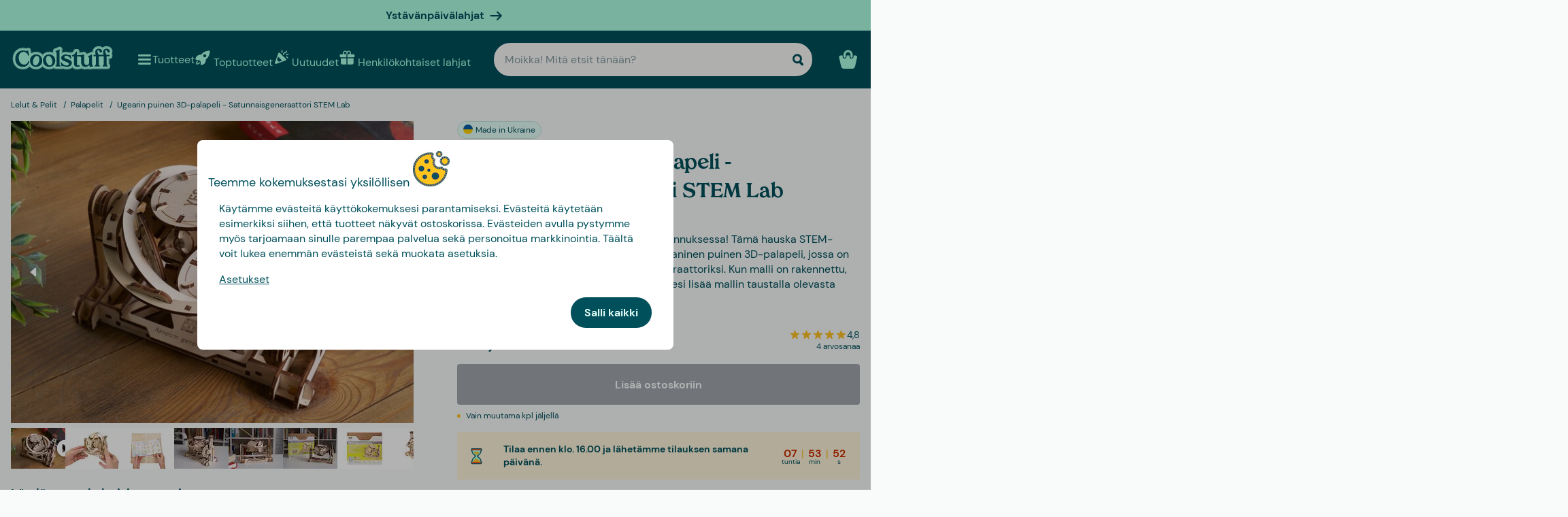

--- FILE ---
content_type: text/html
request_url: https://www.coolstuff.fi/lelut-pelit/palapelit/ugearin-puonen-3d-palapeli-satunnaisgeneraattori-stem-lab
body_size: 36910
content:
<!doctype html>
<html lang="fi">
  <head>
    <meta charset="utf-8" />
    <meta
      name="viewport"
      content="width=device-width,initial-scale=1,interactive-widget=resizes-content"
    />
    <meta name="theme-color" content="#333333" />

    <link rel="icon" type="image/png" sizes="32x32" href="../../favicon-32x32.png" />
    <link rel="icon" type="image/png" sizes="16x16" href="../../favicon-16x16.png" />
    <link rel="manifest" href="../../manifest.json" crossorigin="use-credentials" />
    <link rel="apple-touch-icon" sizes="180x180" href="../../apple-touch-icon.png" />
    <link rel="mask-icon" href="../../safari-pinned-tab.svg" color="#5bbad5" />
    <meta name="msapplication-TileColor" content="#da532c" />

    <!-- Preloading fonts -->
    <link
      rel="preload"
      href="../../fonts/Tropiline-Bold.woff2"
      as="font"
      type="font/woff2"
      crossorigin
    />
    <link
      rel="preload"
      href="../../fonts/dm-sans-v11-latin-regular.woff2"
      as="font"
      type="font/woff2"
      crossorigin
    />
    <link
      rel="preload"
      href="../../fonts/dm-sans-v11-latin-700.woff2"
      as="font"
      type="font/woff2"
      crossorigin
    />

    <!-- Preconnect -->
    <link rel="preconnect" href="https://cdn.coolstuff.com" />
    <link rel="dns-prefetch" href="https://cdn.coolstuff.com" />

    <link rel="preconnect" href="https://www.datocms-assets.com" />
    <link rel="dns-prefetch" href="https://www.datocms-assets.com" />

    <link rel="preconnect" href="https://www.googletagmanager.com" />
    <link rel="dns-prefetch" href="https://www.googletagmanager.com" />

    
		<link href="../../_app/immutable/assets/Skeleton.n1-hQn5H.css" rel="stylesheet">
		<link href="../../_app/immutable/assets/Image.CyOWBv9Q.css" rel="stylesheet">
		<link href="../../_app/immutable/assets/Button.BJEiBwdb.css" rel="stylesheet">
		<link href="../../_app/immutable/assets/LinkButton.D6YuBYO2.css" rel="stylesheet">
		<link href="../../_app/immutable/assets/on-list-product-click.DQ42QrrR.css" rel="stylesheet">
		<link href="../../_app/immutable/assets/ProductSlider.9Y2z1gSr.css" rel="stylesheet">
		<link href="../../_app/immutable/assets/outside-click.CVG-7oKc.css" rel="stylesheet">
		<link href="../../_app/immutable/assets/gift-category-ids.DpbAbOUV.css" rel="stylesheet">
		<link href="../../_app/immutable/assets/NewsletterSignup.cH_jwx-e.css" rel="stylesheet">
		<link href="../../_app/immutable/assets/get-confetti-color-array.BEk2Ui7c.css" rel="stylesheet">
		<link href="../../_app/immutable/assets/Recommendations.Ctsisubt.css" rel="stylesheet">
		<link href="../../_app/immutable/assets/0.DOZDUxsS.css" rel="stylesheet">
		<link href="../../_app/immutable/assets/Spinner.CMVADeeh.css" rel="stylesheet">
		<link href="../../_app/immutable/assets/DestructiveActionFlyOut.DzECgJHN.css" rel="stylesheet">
		<link href="../../_app/immutable/assets/DicountCodeButton.BRU10brM.css" rel="stylesheet">
		<link href="../../_app/immutable/assets/EggHuntGame.CINtp4E5.css" rel="stylesheet">
		<link href="../../_app/immutable/assets/SplitCampaignSection.BLVPNWL-.css" rel="stylesheet">
		<link href="../../_app/immutable/assets/video.Y-OJfdMg.css" rel="stylesheet">
		<link href="../../_app/immutable/assets/FindifySortFilter.BqWop81Y.css" rel="stylesheet">
		<link href="../../_app/immutable/assets/paginate.CCKVMmjN.css" rel="stylesheet">
		<link href="../../_app/immutable/assets/ReadMore.ChWG0YOE.css" rel="stylesheet">
		<link href="../../_app/immutable/assets/VideoSection.Clh6pwMV.css" rel="stylesheet">
		<link href="../../_app/immutable/assets/ArticleSummarySection.fZCG0jyx.css" rel="stylesheet">
		<link href="../../_app/immutable/assets/ProductListingSection.B93QVvDj.css" rel="stylesheet">
		<link href="../../_app/immutable/assets/LinkButtonList.B81zGCkh.css" rel="stylesheet">
		<link href="../../_app/immutable/assets/check-if-page-is-personalised.DTSsQixj.css" rel="stylesheet">
		<link href="../../_app/immutable/assets/3.Ck9yELUe.css" rel="stylesheet">
		<link href="../../_app/immutable/assets/AprilFoolsModal.DNOvJddB.css" rel="stylesheet"><!--lswsin--><!--[--><meta property="og:title" content="Ugears Satunnaisgeneraattori | STEM-puupalapelit"/> <meta name="description" content="Ugears Satunnaisgeneraattori: Hauska STEM-palapeli ukrainalaiselta Ugearsilta, mekaaninen 3D-palapeli."/> <meta property="og:description" content="Ugears Satunnaisgeneraattori: Hauska STEM-palapeli ukrainalaiselta Ugearsilta, mekaaninen 3D-palapeli."/> <meta property="og:image" content="https://cdn.coolstuff.com/pub_images/original/19005_01.jpg?method=crop&amp;type=auto&amp;width=1200&amp;height=630&amp;modifiedDate=1660048763"/> <link rel="canonical" href="https://www.coolstuff.fi/lelut-pelit/palapelit/ugearin-puonen-3d-palapeli-satunnaisgeneraattori-stem-lab"/> <meta property="og:url" content="https://www.coolstuff.fi/lelut-pelit/palapelit/ugearin-puonen-3d-palapeli-satunnaisgeneraattori-stem-lab"/> <!--[--><link rel="alternate" hreflang="sv" href="https://www.coolstuff.se/lek-spel/pussel/ugears-3d-pussel-i-tra-slumpgenerator-stem-lab-pid-19005"/><link rel="alternate" hreflang="da" href="https://www.coolstuff.dk/leg-spil/puslespil/ugears-3d-puslespil-i-trae-tilfaeldighedsgenerator-stem-lab-pid-19005"/><link rel="alternate" hreflang="de" href="https://www.coolstuff.de/spiel-spass/puzzles/ugears-3d-holzpuzzle-zufallsgenerator-stem-lab-pid-19005"/><link rel="alternate" hreflang="fi" href="https://www.coolstuff.fi/lelut-pelit/palapelit/ugearin-puonen-3d-palapeli-satunnaisgeneraattori-stem-lab"/><link rel="alternate" hreflang="no" href="https://www.coolstuff.no/lek-spill/puslespill/ugears-3d-puslespill-i-tre-tilfeldighetsgenerator-stem-lar-pid-19005"/><!--]--> <!--[--><meta property="product:image" content="https://cdn.coolstuff.com/pub_images/original/19005_01.jpg?method=crop&amp;type=auto&amp;width=636&amp;height=477&amp;modifiedDate=1660048763"/><!--]--><!--]--><!----><!--1fzip5z--><!--[--><!----><script type="application/ld+json">{"@context":"https://schema.org/","@type":"Product","name":"Ugearin puinen 3D-palapeli - Satunnaisgeneraattori STEM Lab","sku":"19005","description":"Älä jätä mitään sattuman varaan mallinrakennuksessa! Tämä hauska STEM-palapeli ukrainalaiselta Ugearsilta on mekaaninen puinen 3D-palapeli, jossa on 160 palaa, jotka kootaan satunnaislukugeneraattoriksi. Kun malli on rakennettu, voit käyttää Ugears AR -sovellusta oppiaksesi lisää mallin taustalla olevasta mekaniikasta.​","image":"https://cdn.coolstuff.com/pub_images/original/19005_19.jpg?timestamp=1660048831","offers":{"@type":"Offer","url":"https://www.coolstuff.fi/lelut-pelit/palapelit/ugearin-puonen-3d-palapeli-satunnaisgeneraattori-stem-lab","priceCurrency":"EUR","price":26.95,"priceValidUntil":"2027-01-23","itemCondition":"https://schema.org/NewCondition","availability":"https://schema.org/InStock","seller":{"@type":"Organization","name":"Coolstuff"},"priceSpecification":{"@type":"UnitPriceSpecification","priceType":"https://schema.org/ListPrice","price":26.95,"priceCurrency":"EUR"}},"gtin":"4820184121201","aggregateRating":{"@type":"AggregateRating","ratingValue":4.8,"reviewCount":3}}</script><!----> <meta property="product:name" content="Ugearin puinen 3D-palapeli - Satunnaisgeneraattori STEM Lab"/> <meta property="product:current_price" content="26,95 €"/> <meta property="product:regular_price" content="26,95 €"/> <!--[!--><!--]--> <meta property="product:review_score" content="4,8"/><!--]--><!----><title>Ugears Satunnaisgeneraattori | STEM-puupalapelit</title>
  </head>

  <body data-sveltekit-preload-data="tap">
    <div style="display: contents"><!--[--><!--[--><!----><!--[!--><!--]--> <!--[--><!--[--><div class="flyout-wrapper svelte-1jv62mr"><!--[--><div class="fixed overlay svelte-m6zxj3 visible-overlay" tabindex="-1" aria-hidden="true" data-pw="flyout"></div> <div class="fixed flyout-container svelte-m6zxj3 fullscreen visible-flyout"><!--[!--><!--]--> <div class="flyout-container-inner svelte-m6zxj3"><!--[--><!--[--><header class="svelte-1u8wlu0"><div class="main-header svelte-1u8wlu0"><!--[!--><!--]--> <!--[--><span class="title svelte-1u8wlu0"><!--[-->Teemme kokemuksestasi yksilöllisen<!--]--> <!--[--><img src="/media-assets/images/cookie.png" alt="" class="svelte-1u8wlu0"/><!--]--></span><!--]--> <div class="close svelte-1u8wlu0"><!--[!--><!--]--></div></div> <!--[!--><!--]--></header><!--]--><!--]--> <aside class="svelte-m6zxj3"><!--[--><p>Käytämme evästeitä käyttökokemuksesi parantamiseksi. Evästeitä käytetään esimerkiksi siihen, että tuotteet näkyvät ostoskorissa. Evästeiden avulla pystymme myös tarjoamaan sinulle parempaa palvelua sekä personoitua markkinointia. Täältä voit lukea enemmän evästeistä sekä muokata asetuksia.</p> <button class="svelte-1jv62mr">Asetukset</button> <div class="action-buttons svelte-1jv62mr"><!--[!--><!--]--> <button style="--rounded:var(--rounded-xl)" data-pw="cookies-accept" type="button" class="svelte-1owegvi primary"><!--[--><!---->Salli kaikki<!----><!--]--></button><!----></div><!--]--><!----></aside></div></div><!--]--><!----></div><!--]--><!--]--> <!--[--><a class="campaign-banner svelte-1i43yzn" href="/juhlapaivat/ystavanpaivalahjat"><div class="spacer svelte-1i43yzn"></div> <span class="banner-content svelte-1i43yzn"><!--[!-->Ystävänpäivälahjat<!--]--></span> <!--[--><svg width="18" height="18" viewBox="0 0 24 24" style="color: inherit;" fill="none"><!---->
        <path d="M15 19.432l7.298-7.298L15.082 5M2 12h18" stroke="currentColor" stroke-width="3" stroke-miterlimit="10" stroke-linecap="round" stroke-linejoin="round" />
      <!----></svg><!--]--><!----></a><!--]--><!----> <div class="sticky animate svelte-q971rm" id="sticky-nav"><nav class="main-bar svelte-q971rm"><svg style="height: 0; width: 0; display: block;"><defs><linearGradient id="half_fill"><stop style="stop-color: var(--color-tertiary);" offset="50%" stop-opacity="1"></stop><stop stop-color="#C8C8C8" offset="50%" stop-opacity="1"></stop></linearGradient></defs></svg> <svg style="height: 0; width: 0; display: block;"><defs><linearGradient id="half_tertiary"><stop style="stop-color: var(--color-tertiary);" offset="50%" stop-opacity="1"></stop><stop stop-color="#C8C8C8" offset="50%" stop-opacity="1"></stop></linearGradient></defs></svg> <!--[!--><!--]--> <section class="top-navigation svelte-1i43yzn"><div class="menu-drawer"><div class="fixed overlay svelte-uoov0r" aria-hidden="true"></div> <section class="fixed drawer svelte-uoov0r left" aria-label="Navigointi" data-pw="drawer" style="transform: translate3d(-100%, 0, 0);
     --bg-color: var(--color-primary)"><nav class="svelte-1fffxzg"><header class="nav-header svelte-1a8pveg"><!--[!--><!--]--> <button class="close-button svelte-1a8pveg" aria-label="Sulje valikko"><!--[--><svg width="27" height="27" viewBox="0 0 24 24" style="color: var(--color-secondary-dark);" fill="none"><!---->
        <path d="M6 18L18 6" stroke="currentColor" stroke-width="2.5" stroke-miterlimit="10" stroke-linecap="round" stroke-linejoin="round"/>
        <path d="M6 6L18 18" stroke="currentColor" stroke-width="2.5" stroke-miterlimit="10" stroke-linecap="round" stroke-linejoin="round"/>
      <!----></svg><!--]--><!----></button></header><!----> <!----><div class="top-level-nav svelte-1a9xenz"><section class="svelte-1a9xenz"><h2 class="section-label svelte-1a9xenz">Valitut linkit</h2> <div class="selected-links svelte-1a9xenz"><!--[--><a href="/toptuotteet" class="selected-link svelte-1a9xenz"><img src="https://www.datocms-assets.com/23802/1709558058-rocket.svg" alt="" width="24" height="24"/> <span class="svelte-1a9xenz">Toptuotteet</span></a><a href="/uutuudet" class="selected-link svelte-1a9xenz"><img src="https://www.datocms-assets.com/23802/1709558054-confetti.svg" alt="" width="24" height="24"/> <span class="svelte-1a9xenz">Uutuudet</span></a><a href="/henkilokohtaiset-lahjat" class="selected-link svelte-1a9xenz"><img src="https://www.datocms-assets.com/23802/1709558057-gift.svg" alt="" width="24" height="24"/> <span class="svelte-1a9xenz">Henkilökohtaiset lahjat</span></a><a href="/juhlapaivat/ystavanpaivalahjat" class="selected-link svelte-1a9xenz"><img src="https://www.datocms-assets.com/23802/1727264658-hjarta.svg" alt="" width="24" height="24"/> <span class="svelte-1a9xenz">Ystävänpäivälahjat</span></a><a href="/ruoka-juoma/herkut" class="selected-link svelte-1a9xenz"><img src="https://www.datocms-assets.com/23802/1733402394-godis.svg" alt="" width="24" height="24"/> <span class="svelte-1a9xenz">Herkut</span></a><a href="/kampanjat/3-for-2" class="selected-link svelte-1a9xenz"><img src="https://www.datocms-assets.com/23802/1709558059-tag.svg" alt="" width="24" height="24"/> <span class="svelte-1a9xenz">3 for 2</span></a><!--]--></div></section> <section class="category svelte-1a9xenz"><h2 class="section-label svelte-1a9xenz">Kategoriat</h2> <ul class="svelte-1a9xenz"><!--[--><li class="category svelte-1a9xenz"><!--[!--><a href="https://www.coolstuff.fi/info/lahjakortti" class="svelte-1a9xenz"><span class="svelte-1a9xenz">Lahjakortti</span></a><!--]--></li><li class="category svelte-1a9xenz"><!--[--><button class="svelte-1a9xenz"><span class="svelte-1a9xenz">Osta mielenkiinnon mukaan</span> <!--[--><div style="display: flex; align-items: center;"><!--[--><svg width="22" height="22" viewBox="0 0 24 24" style="color: var(--color-white);" fill="none"><!---->
        <path d="M8 4l7.996 8.028L8 20" stroke="currentColor" stroke-width="3" stroke-miterlimit="10" stroke-linecap="round" stroke-linejoin="round"/>
      <!----></svg><!--]--><!----></div><!--]--></button><!--]--></li><li class="category svelte-1a9xenz"><!--[--><button class="svelte-1a9xenz"><span class="svelte-1a9xenz">Lahjat</span> <!--[--><div style="display: flex; align-items: center;"><!--[--><svg width="22" height="22" viewBox="0 0 24 24" style="color: var(--color-white);" fill="none"><!---->
        <path d="M8 4l7.996 8.028L8 20" stroke="currentColor" stroke-width="3" stroke-miterlimit="10" stroke-linecap="round" stroke-linejoin="round"/>
      <!----></svg><!--]--><!----></div><!--]--></button><!--]--></li><li class="category svelte-1a9xenz"><!--[!--><a href="/lahjat/teema/lahjarasiat" class="svelte-1a9xenz"><span class="svelte-1a9xenz">Lahjarasiat</span></a><!--]--></li><!--]--></ul></section> <section class="site-links svelte-1a9xenz"><!--[--><a href="https://coolstuff.zendesk.com/hc/fi/requests/new" class="svelte-1a9xenz">Asiakaspalvelu</a><!--]--> <button class="svelte-1a9xenz"><span class="svelte-1a9xenz">Finland
          EUR</span> <svg width="18" height="18" viewBox="0 0 36 36"><!--[!--><!--[!--><!--[!--><!--[!--><!--[--><path fill="#EDECEC" d="M32 5H18v10h18V9c0-2.209-1.791-4-4-4z"></path><path fill="#EEE" d="M11 5H4C1.791 5 0 6.791 0 9v6h11V5z"></path><path fill="#EDECEC" d="M32 31H18V21h18v6c0 2.209-1.791 4-4 4zm-21 0H4c-2.209 0-4-1.791-4-4v-6h11v10z"></path><path fill="#003580" d="M18 5h-7v10H0v6h11v10h7V21h18v-6H18z"></path><!--]--><!--]--><!--]--><!--]--><!--]--></svg><!----></button></section> <section class="store-info svelte-1a9xenz"><!--[--><div class="usps svelte-1a9xenz"><ul class="svelte-1a9xenz"><!--[--><li class="svelte-1a9xenz"><!--[--><svg width="14" height="14" viewBox="0 0 24 24" style="color: inherit;" fill="none"><!---->
        <path d="M3 13.6171L8.28195 18.8991L21.181 6" stroke="currentColor" stroke-width="3" stroke-miterlimit="10" stroke-linecap="round" stroke-linejoin="round"/>
      <!----></svg><!--]--><!----> <span class="usp-title svelte-1a9xenz">Ilmainen toimitus alk. 60 €</span></li><li class="svelte-1a9xenz"><!--[--><svg width="14" height="14" viewBox="0 0 24 24" style="color: inherit;" fill="none"><!---->
        <path d="M3 13.6171L8.28195 18.8991L21.181 6" stroke="currentColor" stroke-width="3" stroke-miterlimit="10" stroke-linecap="round" stroke-linejoin="round"/>
      <!----></svg><!--]--><!----> <span class="usp-title svelte-1a9xenz">Lahjapaketissa</span></li><li class="svelte-1a9xenz"><!--[--><svg width="14" height="14" viewBox="0 0 24 24" style="color: inherit;" fill="none"><!---->
        <path d="M3 13.6171L8.28195 18.8991L21.181 6" stroke="currentColor" stroke-width="3" stroke-miterlimit="10" stroke-linecap="round" stroke-linejoin="round"/>
      <!----></svg><!--]--><!----> <span class="usp-title svelte-1a9xenz">Valmistamme tuotteesi yksilöllisesti Ruotsissa</span></li><!--]--></ul></div><!--]--> <!--[!--><!--]--></section></div><!----><!----> <!--[--><!--[!--><!--]--><!--[--><!----><div class="sub-nav svelte-kuw58k"><section class="category svelte-kuw58k"><ul class="svelte-kuw58k"><li class="category svelte-kuw58k"><a href="/harrastukset" class="show-everything svelte-kuw58k">Kaikki Osta mielenkiinnon mukaan</a></li> <!--[--><li class="category svelte-kuw58k"><!--[--><button title="Koti &amp; Puutarha" class="svelte-kuw58k"><span class="svelte-kuw58k">Koti &amp; Puutarha</span> <!--[--><div style="display: flex; align-items: center;"><!--[--><svg width="22" height="22" viewBox="0 0 24 24" style="color: var(--color-white);" fill="none"><!---->
        <path d="M8 4l7.996 8.028L8 20" stroke="currentColor" stroke-width="3" stroke-miterlimit="10" stroke-linecap="round" stroke-linejoin="round"/>
      <!----></svg><!--]--><!----></div><!--]--></button><!--]--></li><li class="category svelte-kuw58k"><!--[--><button title="Lelut &amp; Pelit" class="svelte-kuw58k"><span class="svelte-kuw58k">Lelut &amp; Pelit</span> <!--[--><div style="display: flex; align-items: center;"><!--[--><svg width="22" height="22" viewBox="0 0 24 24" style="color: var(--color-white);" fill="none"><!---->
        <path d="M8 4l7.996 8.028L8 20" stroke="currentColor" stroke-width="3" stroke-miterlimit="10" stroke-linecap="round" stroke-linejoin="round"/>
      <!----></svg><!--]--><!----></div><!--]--></button><!--]--></li><li class="category svelte-kuw58k"><!--[!--><a title="Ruoka &amp; Juoma" href="/harrastukset/camping-retkeily/ruoka-juoma" class="svelte-kuw58k"><span class="svelte-kuw58k">Ruoka &amp; Juoma</span></a><!--]--></li><li class="category svelte-kuw58k"><!--[--><button title="Syksy &amp; Talvi" class="svelte-kuw58k"><span class="svelte-kuw58k">Syksy &amp; Talvi</span> <!--[--><div style="display: flex; align-items: center;"><!--[--><svg width="22" height="22" viewBox="0 0 24 24" style="color: var(--color-white);" fill="none"><!---->
        <path d="M8 4l7.996 8.028L8 20" stroke="currentColor" stroke-width="3" stroke-miterlimit="10" stroke-linecap="round" stroke-linejoin="round"/>
      <!----></svg><!--]--><!----></div><!--]--></button><!--]--></li><li class="category svelte-kuw58k"><!--[!--><a title="Terveys" href="/harrastukset/terveys" class="svelte-kuw58k"><span class="svelte-kuw58k">Terveys</span></a><!--]--></li><li class="category svelte-kuw58k"><!--[!--><a title="TV &amp; Elokuvat" href="/harrastukset/tv-elokuvat" class="svelte-kuw58k"><span class="svelte-kuw58k">TV &amp; Elokuvat</span></a><!--]--></li><li class="category svelte-kuw58k"><!--[!--><a title="Gaming" href="/harrastukset/gaming" class="svelte-kuw58k"><span class="svelte-kuw58k">Gaming</span></a><!--]--></li><li class="category svelte-kuw58k"><!--[!--><a title="Tekniikka" href="/harrastukset/tekniikka" class="svelte-kuw58k"><span class="svelte-kuw58k">Tekniikka</span></a><!--]--></li><li class="category svelte-kuw58k"><!--[!--><a title="Camping &amp; Retkeily" href="/harrastukset/camping-retkeily" class="svelte-kuw58k"><span class="svelte-kuw58k">Camping &amp; Retkeily</span></a><!--]--></li><li class="category svelte-kuw58k"><!--[!--><a title="Urheilu" href="/harrastukset/urheilu" class="svelte-kuw58k"><span class="svelte-kuw58k">Urheilu</span></a><!--]--></li><li class="category svelte-kuw58k"><!--[!--><a title="Eläimet" href="/harrastukset/elaimet" class="svelte-kuw58k"><span class="svelte-kuw58k">Eläimet</span></a><!--]--></li><li class="category svelte-kuw58k"><!--[!--><a title="Juhlat" href="/harrastukset/juhlat" class="svelte-kuw58k"><span class="svelte-kuw58k">Juhlat</span></a><!--]--></li><li class="category svelte-kuw58k"><!--[!--><a title="Erotiikka &amp; Romantiikka" href="/harrastukset/erotiikka-romantiikka" class="svelte-kuw58k"><span class="svelte-kuw58k">Erotiikka &amp; Romantiikka</span></a><!--]--></li><li class="category svelte-kuw58k"><!--[!--><a title="Kestävä Kehitys" href="/harrastukset/kestava-kehitys" class="svelte-kuw58k"><span class="svelte-kuw58k">Kestävä Kehitys</span></a><!--]--></li><li class="category svelte-kuw58k"><!--[!--><a title="Vaatteet &amp; Asusteet" href="/harrastukset/vaatteet-asusteet" class="svelte-kuw58k"><span class="svelte-kuw58k">Vaatteet &amp; Asusteet</span></a><!--]--></li><li class="category svelte-kuw58k"><!--[!--><a title="Autot" href="/harrastukset/autot" class="svelte-kuw58k"><span class="svelte-kuw58k">Autot</span></a><!--]--></li><li class="category svelte-kuw58k"><!--[!--><a title="Matkailu" href="/harrastukset/matkailu" class="svelte-kuw58k"><span class="svelte-kuw58k">Matkailu</span></a><!--]--></li><li class="category svelte-kuw58k"><!--[!--><a title="Retro" href="/harrastukset/retro" class="svelte-kuw58k"><span class="svelte-kuw58k">Retro</span></a><!--]--></li><!--]--></ul></section></div><!----><!--]--><!--[--><!----><div class="sub-nav svelte-kuw58k"><section class="category svelte-kuw58k"><ul class="svelte-kuw58k"><li class="category svelte-kuw58k"><a href="/koti-puutarha" class="show-everything svelte-kuw58k">Kaikki Koti &amp; Puutarha</a></li> <!--[--><li class="category svelte-kuw58k"><!--[!--><a title="Keittiö" href="/koti-puutarha/keittio" class="svelte-kuw58k"><span class="svelte-kuw58k">Keittiö</span></a><!--]--></li><li class="category svelte-kuw58k"><!--[!--><a title="Olohuone" href="/koti-puutarha/olohuone" class="svelte-kuw58k"><span class="svelte-kuw58k">Olohuone</span></a><!--]--></li><li class="category svelte-kuw58k"><!--[!--><a title="Makuuhuone" href="/koti-puutarha/makuuhuone" class="svelte-kuw58k"><span class="svelte-kuw58k">Makuuhuone</span></a><!--]--></li><li class="category svelte-kuw58k"><!--[!--><a title="Kylpyhuone" href="/koti-puutarha/kylpyhuone" class="svelte-kuw58k"><span class="svelte-kuw58k">Kylpyhuone</span></a><!--]--></li><li class="category svelte-kuw58k"><!--[!--><a title="Toimisto" href="/koti-puutarha/toimisto" class="svelte-kuw58k"><span class="svelte-kuw58k">Toimisto</span></a><!--]--></li><li class="category svelte-kuw58k"><!--[!--><a title="Puutarha" href="/koti-puutarha/puutarha" class="svelte-kuw58k"><span class="svelte-kuw58k">Puutarha</span></a><!--]--></li><li class="category svelte-kuw58k"><!--[!--><a title="Rannalle &amp; Altaalle" href="/koti-puutarha/rannalle-altaalle" class="svelte-kuw58k"><span class="svelte-kuw58k">Rannalle &amp; Altaalle</span></a><!--]--></li><li class="category svelte-kuw58k"><!--[!--><a title="Design" href="/koti-puutarha/design" class="svelte-kuw58k"><span class="svelte-kuw58k">Design</span></a><!--]--></li><li class="category svelte-kuw58k"><!--[!--><a title="Siivoustarvikkeet" href="/koti-puutarha/siivoustarvikkeet" class="svelte-kuw58k"><span class="svelte-kuw58k">Siivoustarvikkeet</span></a><!--]--></li><li class="category svelte-kuw58k"><!--[!--><a title="Työkalut" href="/koti-puutarha/tyokalut" class="svelte-kuw58k"><span class="svelte-kuw58k">Työkalut</span></a><!--]--></li><li class="category svelte-kuw58k"><!--[!--><a title="Mökki" href="/koti-puutarha/mokki" class="svelte-kuw58k"><span class="svelte-kuw58k">Mökki</span></a><!--]--></li><!--]--></ul></section></div><!----><!--]--><!--[!--><!--]--><!--[!--><!--]--><!--[!--><!--]--><!--[!--><!--]--><!--[!--><!--]--><!--[!--><!--]--><!--[!--><!--]--><!--[!--><!--]--><!--[!--><!--]--><!--[!--><!--]--><!--[!--><!--]--><!--[--><!----><div class="sub-nav svelte-kuw58k"><section class="category svelte-kuw58k"><ul class="svelte-kuw58k"><li class="category svelte-kuw58k"><a href="/lelut-pelit" class="show-everything svelte-kuw58k">Kaikki Lelut &amp; Pelit</a></li> <!--[--><li class="category svelte-kuw58k"><!--[!--><a title="Lelut" href="/lelut-pelit/lelut" class="svelte-kuw58k"><span class="svelte-kuw58k">Lelut</span></a><!--]--></li><li class="category svelte-kuw58k"><!--[!--><a title="Pelit" href="/lelut-pelit/pelit" class="svelte-kuw58k"><span class="svelte-kuw58k">Pelit</span></a><!--]--></li><li class="category svelte-kuw58k"><!--[!--><a title="Palapelit" href="/lelut-pelit/palapelit" class="svelte-kuw58k"><span class="svelte-kuw58k">Palapelit</span></a><!--]--></li><!--]--></ul></section></div><!----><!--]--><!--[!--><!--]--><!--[!--><!--]--><!--[!--><!--]--><!--[!--><!--]--><!--[--><!----><div class="sub-nav svelte-kuw58k"><section class="category svelte-kuw58k"><ul class="svelte-kuw58k"><li class="category svelte-kuw58k"><a href="/tilaisuudet/syksy-talvi" class="show-everything svelte-kuw58k">Kaikki Syksy &amp; Talvi</a></li> <!--[--><li class="category svelte-kuw58k"><!--[--><button title="Joulu" class="svelte-kuw58k"><span class="svelte-kuw58k">Joulu</span> <!--[--><div style="display: flex; align-items: center;"><!--[--><svg width="22" height="22" viewBox="0 0 24 24" style="color: var(--color-white);" fill="none"><!---->
        <path d="M8 4l7.996 8.028L8 20" stroke="currentColor" stroke-width="3" stroke-miterlimit="10" stroke-linecap="round" stroke-linejoin="round"/>
      <!----></svg><!--]--><!----></div><!--]--></button><!--]--></li><li class="category svelte-kuw58k"><!--[!--><a title="Seurapelit" href="/lelut-pelit/pelit/seurapelit" class="svelte-kuw58k"><span class="svelte-kuw58k">Seurapelit</span></a><!--]--></li><li class="category svelte-kuw58k"><!--[!--><a title="Palapelit" href="/lelut-pelit/palapelit" class="svelte-kuw58k"><span class="svelte-kuw58k">Palapelit</span></a><!--]--></li><li class="category svelte-kuw58k"><!--[!--><a title="Peitot &amp; Viltit" href="/koti-puutarha/makuuhuone/peitot-viltit" class="svelte-kuw58k"><span class="svelte-kuw58k">Peitot &amp; Viltit</span></a><!--]--></li><li class="category svelte-kuw58k"><!--[--><button title="TV &amp; Elokuvat" class="svelte-kuw58k"><span class="svelte-kuw58k">TV &amp; Elokuvat</span> <!--[--><div style="display: flex; align-items: center;"><!--[--><svg width="22" height="22" viewBox="0 0 24 24" style="color: var(--color-white);" fill="none"><!---->
        <path d="M8 4l7.996 8.028L8 20" stroke="currentColor" stroke-width="3" stroke-miterlimit="10" stroke-linecap="round" stroke-linejoin="round"/>
      <!----></svg><!--]--><!----></div><!--]--></button><!--]--></li><li class="category svelte-kuw58k"><!--[--><button title="Gaming" class="svelte-kuw58k"><span class="svelte-kuw58k">Gaming</span> <!--[--><div style="display: flex; align-items: center;"><!--[--><svg width="22" height="22" viewBox="0 0 24 24" style="color: var(--color-white);" fill="none"><!---->
        <path d="M8 4l7.996 8.028L8 20" stroke="currentColor" stroke-width="3" stroke-miterlimit="10" stroke-linecap="round" stroke-linejoin="round"/>
      <!----></svg><!--]--><!----></div><!--]--></button><!--]--></li><li class="category svelte-kuw58k"><!--[!--><a title="Tohvelit" href="/harrastukset/vaatteet-asusteet/tohvelit" class="svelte-kuw58k"><span class="svelte-kuw58k">Tohvelit</span></a><!--]--></li><li class="category svelte-kuw58k"><!--[!--><a title="Lamput" href="/koti-puutarha/olohuone/lamput" class="svelte-kuw58k"><span class="svelte-kuw58k">Lamput</span></a><!--]--></li><!--]--></ul></section></div><!----><!--]--><!--[--><!----><div class="sub-nav svelte-kuw58k"><section class="category svelte-kuw58k"><ul class="svelte-kuw58k"><li class="category svelte-kuw58k"><a href="/juhlapaivat/joulu" class="show-everything svelte-kuw58k">Kaikki Joulu</a></li> <!--[--><li class="category svelte-kuw58k"><!--[!--><a title="Joulukalenterit" href="/kalenterit" class="svelte-kuw58k"><span class="svelte-kuw58k">Joulukalenterit</span></a><!--]--></li><li class="category svelte-kuw58k"><!--[!--><a title="Jouluaskartelu" href="/juhlapaivat/joulu/jouluaskartelu" class="svelte-kuw58k"><span class="svelte-kuw58k">Jouluaskartelu</span></a><!--]--></li><li class="category svelte-kuw58k"><!--[!--><a title="Joulukoristeet" href="/juhlapaivat/joulu/koristeet" class="svelte-kuw58k"><span class="svelte-kuw58k">Joulukoristeet</span></a><!--]--></li><li class="category svelte-kuw58k"><!--[!--><a title="Joululahjapeli" href="/juhlapaivat/joulu/joululahjapeli" class="svelte-kuw58k"><span class="svelte-kuw58k">Joululahjapeli</span></a><!--]--></li><!--]--></ul></section></div><!----><!--]--><!--[!--><!--]--><!--[!--><!--]--><!--[!--><!--]--><!--[!--><!--]--><!--[!--><!--]--><!--[!--><!--]--><!--[--><!----><div class="sub-nav svelte-kuw58k"><section class="category svelte-kuw58k"><ul class="svelte-kuw58k"><li class="category svelte-kuw58k"><a href="/harrastukset/tv-elokuvat" class="show-everything svelte-kuw58k">Kaikki TV &amp; Elokuvat</a></li> <!--[--><li class="category svelte-kuw58k"><!--[!--><a title="Disney" href="/harrastukset/tv-elokuvat/disney" class="svelte-kuw58k"><span class="svelte-kuw58k">Disney</span></a><!--]--></li><li class="category svelte-kuw58k"><!--[!--><a title="Frendit" href="/harrastukset/tv-elokuvat/frendit" class="svelte-kuw58k"><span class="svelte-kuw58k">Frendit</span></a><!--]--></li><li class="category svelte-kuw58k"><!--[!--><a title="Star Wars" href="/harrastukset/tv-elokuvat/star-wars" class="svelte-kuw58k"><span class="svelte-kuw58k">Star Wars</span></a><!--]--></li><li class="category svelte-kuw58k"><!--[!--><a title="Harry Potter" href="/harrastukset/tv-elokuvat/harry-potter" class="svelte-kuw58k"><span class="svelte-kuw58k">Harry Potter</span></a><!--]--></li><!--]--></ul></section></div><!----><!--]--><!--[!--><!--]--><!--[!--><!--]--><!--[!--><!--]--><!--[!--><!--]--><!--[--><!----><div class="sub-nav svelte-kuw58k"><section class="category svelte-kuw58k"><ul class="svelte-kuw58k"><li class="category svelte-kuw58k"><a href="/harrastukset/gaming" class="show-everything svelte-kuw58k">Kaikki Gaming</a></li> <!--[--><li class="category svelte-kuw58k"><!--[!--><a title="Minecraft" href="/harrastukset/gaming/minecraft" class="svelte-kuw58k"><span class="svelte-kuw58k">Minecraft</span></a><!--]--></li><!--]--></ul></section></div><!----><!--]--><!--[!--><!--]--><!--[!--><!--]--><!--[!--><!--]--><!--[!--><!--]--><!--[!--><!--]--><!--[!--><!--]--><!--[!--><!--]--><!--[!--><!--]--><!--[!--><!--]--><!--[!--><!--]--><!--[!--><!--]--><!--[!--><!--]--><!--[!--><!--]--><!--[!--><!--]--><!--[!--><!--]--><!--[!--><!--]--><!--[!--><!--]--><!--[--><!----><div class="sub-nav svelte-kuw58k"><section class="category svelte-kuw58k"><ul class="svelte-kuw58k"><li class="category svelte-kuw58k"><a href="/lahjat" class="show-everything svelte-kuw58k">Kaikki Lahjat</a></li> <!--[--><li class="category svelte-kuw58k"><!--[!--><a title="Henkilökohtaiset lahjat" href="https://www.coolstuff.fi/henkilokohtaiset-lahjat" class="svelte-kuw58k"><span class="svelte-kuw58k">Henkilökohtaiset lahjat</span></a><!--]--></li><li class="category svelte-kuw58k"><!--[!--><a title="Lahjarasiat" href="/lahjat/teema/lahjarasiat" class="svelte-kuw58k"><span class="svelte-kuw58k">Lahjarasiat</span></a><!--]--></li><li class="category svelte-kuw58k"><!--[!--><a title="Lahjan paketointi" href="/lahjat/lahjan-paketointi" class="svelte-kuw58k"><span class="svelte-kuw58k">Lahjan paketointi</span></a><!--]--></li><li class="category svelte-kuw58k"><!--[!--><a title="Lahjat jokaiselle" href="/lahjat/kenelle" class="svelte-kuw58k"><span class="svelte-kuw58k">Lahjat jokaiselle</span></a><!--]--></li><li class="category svelte-kuw58k"><!--[!--><a title="Lahjat iän mukaan" href="/lahjat/ika" class="svelte-kuw58k"><span class="svelte-kuw58k">Lahjat iän mukaan</span></a><!--]--></li><li class="category svelte-kuw58k"><!--[!--><a title="Lahjat teeman mukaan" href="/lahjat/teema" class="svelte-kuw58k"><span class="svelte-kuw58k">Lahjat teeman mukaan</span></a><!--]--></li><!--]--></ul></section></div><!----><!--]--><!--[!--><!--]--><!--[!--><!--]--><!--[!--><!--]--><!--[!--><!--]--><!--[!--><!--]--><!--[!--><!--]--><!--]--> <!----><div class="market-selector-nav svelte-1ws3rmk"><section class="market-selection svelte-1ws3rmk"><div class="market-selection-title svelte-1ws3rmk">Vaihda maata</div> <div class="market-selection-description svelte-1ws3rmk"><svg width="18" height="18" viewBox="0 0 36 36"><!--[!--><!--[!--><!--[!--><!--[!--><!--[--><path fill="#EDECEC" d="M32 5H18v10h18V9c0-2.209-1.791-4-4-4z"></path><path fill="#EEE" d="M11 5H4C1.791 5 0 6.791 0 9v6h11V5z"></path><path fill="#EDECEC" d="M32 31H18V21h18v6c0 2.209-1.791 4-4 4zm-21 0H4c-2.209 0-4-1.791-4-4v-6h11v10z"></path><path fill="#003580" d="M18 5h-7v10H0v6h11v10h7V21h18v-6H18z"></path><!--]--><!--]--><!--]--><!--]--><!--]--></svg><!----> <p class="market-selection-info svelte-1ws3rmk">Teet parhaillaan ostoksia Suomesta (EUR)</p></div> <div class="market-selection-selector svelte-1ws3rmk"><ul class="svelte-rlw5c8"><!--[--><li class="svelte-rlw5c8"><button class="svelte-rlw5c8"><svg width="18" height="18" viewBox="0 0 36 36"><!--[!--><!--[!--><!--[--><path fill="#006AA7" d="M15.5 31H32c2.209 0 4-1.791 4-4.5v-6H15.5V31zM32 5H15.5v10.5H36V9c0-2.209-1.791-4-4-4zM10.5 5H4C1.792 5 .002 6.789 0 8.997V15.5h10.5V5zM0 20.5v6.004C.002 29.211 1.792 31 4 31h6.5V20.5H0z"></path><path fill="#FECC00" d="M15.5 5h-5v10.5H0v5h10.5V31h5V20.5H36v-5H15.5z"></path><!--]--><!--]--><!--]--></svg><!----> <span class="title svelte-rlw5c8">Ruotsi
          (SEK)</span></button></li><li class="svelte-rlw5c8"><button class="svelte-rlw5c8"><svg width="18" height="18" viewBox="0 0 36 36"><!--[--><path fill="#C60C30" d="M32 5H15v11h21V9c0-2.209-1.791-4-4-4zM15 31h17c2.209 0 4-1.791 4-4.5V20H15v11zM0 20v6.5C0 29.209 1.791 31 4 31h7V20H0zM11 5H4C1.791 5 0 6.791 0 9v7h11V5z"></path><path fill="#EEE" d="M15 5h-4v11H0v4h11v11h4V20h21v-4H15z"></path><!--]--></svg><!----> <span class="title svelte-rlw5c8">Tanska
          (DKK)</span></button></li><li class="svelte-rlw5c8"><button class="svelte-rlw5c8"><svg width="18" height="18" viewBox="0 0 36 36"><!--[!--><!--[!--><!--[!--><!--[--><path fill="#FFCD05" d="M0 27c0 2.209 1.791 4 4 4h28c2.209 0 4-1.791 4-4v-4H0v4z"></path><path fill="#ED1F24" d="M0 14h36v9H0z"></path><path fill="#141414" d="M32 5H4C1.791 5 0 6.791 0 9v5h36V9c0-2.209-1.791-4-4-4z"></path><!--]--><!--]--><!--]--><!--]--></svg><!----> <span class="title svelte-rlw5c8">Saksa
          (EUR)</span></button></li><li class="svelte-rlw5c8 selected"><button class="svelte-rlw5c8"><svg width="18" height="18" viewBox="0 0 36 36"><!--[!--><!--[!--><!--[!--><!--[!--><!--[--><path fill="#EDECEC" d="M32 5H18v10h18V9c0-2.209-1.791-4-4-4z"></path><path fill="#EEE" d="M11 5H4C1.791 5 0 6.791 0 9v6h11V5z"></path><path fill="#EDECEC" d="M32 31H18V21h18v6c0 2.209-1.791 4-4 4zm-21 0H4c-2.209 0-4-1.791-4-4v-6h11v10z"></path><path fill="#003580" d="M18 5h-7v10H0v6h11v10h7V21h18v-6H18z"></path><!--]--><!--]--><!--]--><!--]--><!--]--></svg><!----> <span class="title svelte-rlw5c8">Suomi
          (EUR)</span></button></li><li class="svelte-rlw5c8"><button class="svelte-rlw5c8"><svg width="18" height="18" viewBox="0 0 36 36"><!--[!--><!--[--><path fill="#EF2B2D" d="M10 5H4C1.791 5 0 6.791 0 9v6h10V5zm22 0H16v10h20V9c0-2.209-1.791-4-4-4zM10 31H4c-2.209 0-4-1.791-4-4v-6h10v10zm22 0H16V21h20v6c0 2.209-1.791 4-4 4z"></path><path fill="#002868" d="M14.5 5h-2.944l-.025 11.5H0v3h11.525L11.5 31h3V19.5H36v-3H14.5z"></path><path fill="#EEE" d="M14.5 31H16V21h20v-1.5H14.5zM16 5h-1.5v11.5H36V15H16zm-4.5 0H10v10H0v1.5h11.5zM0 19.5V21h10v10h1.5V19.5z"></path><!--]--><!--]--></svg><!----> <span class="title svelte-rlw5c8">Norja
          (NOK)</span></button></li><!--]--></ul><!----></div></section></div><!----><!----> <div class="drawer-branding svelte-1fffxzg"><a href="../../"><img src="https://www.datocms-assets.com/23802/1627026044-coolstuff.svg" alt="Coolstuff" width="145" height="40"/></a> <div class="tagline svelte-1fffxzg" style=""><!---->We have<br/>just the thing<!----></div></div></nav><!----></section><!----></div><!----> <div class="branding svelte-1i43yzn"><a href="/"><img src="https://www.datocms-assets.com/23802/1627026044-coolstuff.svg" alt="Coolstuff" width="152" height="40" class="svelte-1i43yzn"/></a></div> <div class="nav-links svelte-1i43yzn"><button aria-label="Avaa valikko" class="svelte-1i43yzn"><div class="hamburger-mobile svelte-1i43yzn"><!--[--><svg width="28" height="28" viewBox="0 0 24 24" style="color: var(--color-secondary);" fill="none"><!---->
        <path stroke="currentColor" stroke-width="3" stroke-linecap="round" d="M4.5 5.5h16M4.5 11.5h16M4.5 17.5h16"/>
      <!----></svg><!--]--><!----></div> <div class="hamburger-desktop svelte-1i43yzn"><!--[--><svg width="24" height="24" viewBox="0 0 24 24" style="color: var(--color-secondary);" fill="none"><!---->
        <path stroke="currentColor" stroke-width="3" stroke-linecap="round" d="M4.5 5.5h16M4.5 11.5h16M4.5 17.5h16"/>
      <!----></svg><!--]--><!----> <span class="svelte-1i43yzn">Tuotteet</span></div></button> <!--[--><a href="/toptuotteet" class="svelte-1i43yzn"><img src="https://www.datocms-assets.com/23802/1709558058-rocket.svg" alt="" width="24" height="24" class="svelte-1i43yzn"/> <span class="svelte-1i43yzn">Toptuotteet</span></a><a href="/uutuudet" class="svelte-1i43yzn"><img src="https://www.datocms-assets.com/23802/1709558054-confetti.svg" alt="" width="24" height="24" class="svelte-1i43yzn"/> <span class="svelte-1i43yzn">Uutuudet</span></a><a href="/henkilokohtaiset-lahjat" class="svelte-1i43yzn"><img src="https://www.datocms-assets.com/23802/1709558057-gift.svg" alt="" width="24" height="24" class="svelte-1i43yzn"/> <span class="svelte-1i43yzn">Henkilökohtaiset lahjat</span></a><!--]--></div> <div class="tools svelte-1i43yzn"><button class="cart svelte-1i43yzn" aria-label="Avaa ostoskori" data-pw="open-cart"><div class="svelte-1xa6o93"><!--[!--><!--]--> <!--[--><svg width="28" height="28" viewBox="0 0 24 24" style="color: var(--color-secondary);" fill="none"><!---->
        <path d="M19.761 7.688h-1.978V8.85c0 1.075-.86 1.935-1.934 1.935a1.927 1.927 0 01-1.935-1.935V7.69H10.99v1.16c0 1.075-.86 1.935-1.935 1.935A1.927 1.927 0 017.12 8.85V7.69H5.143c-.99 0-1.72.902-1.505 1.891l1.935 8.557a3.311 3.311 0 003.224 2.58h7.353a3.311 3.311 0 003.224-2.58L21.31 9.58c.215-.989-.559-1.892-1.548-1.892z" fill="currentColor" />
        <path d="M12.495 2.4c-2.45 0-4.472 2.02-4.472 4.472V8.849c0 .602.473 1.075 1.075 1.075s1.075-.473 1.075-1.075V6.872a2.312 2.312 0 012.322-2.322 2.312 2.312 0 012.322 2.322V8.849c0 .602.473 1.075 1.075 1.075s1.075-.473 1.075-1.075V6.872c0-2.451-2.021-4.472-4.472-4.472z" fill="currentColor" />
      <!----></svg><!--]--><!----></div><!----></button> <!--[--><!--[--><!--]--><!--]--></div> <div class="search svelte-1i43yzn"><div id="search-container" style="z-index: 102;"><form class="svelte-lm2811"><div class="container svelte-9ajl4e"><input type="search" id="search-query" name="search-query" value="" placeholder="Moikka! Mitä etsit tänään?" aria-label="Moikka! Mitä etsit tänään?" autocomplete="off" class="svelte-9ajl4e"/> <!--[--><div class="icon svelte-9ajl4e"><!--[--><svg width="24" height="24" viewBox="0 0 24 24" style="color: inherit;" fill="none"><!---->
        <path d="M19.5,17.2l-2.8-2.8c0.8-1.1,1.2-2.5,1.2-4c0-3.9-3.1-7-6.9-7c-3.8,0-6.9,3.1-6.9,7c0,3.8,3.1,7,6.9,7c1,0,1.9-0.2,2.8-0.6 l3.1,3.1c0.4,0.4,0.9,0.6,1.3,0.6c0.5,0,1-0.2,1.3-0.6C20.2,19.2,20.2,17.9,19.5,17.2z M6.8,10.4c0-2.3,1.9-4.1,4.1-4.1 c2.2,0,4.1,1.9,4.1,4.1c0,1.2-0.5,2.3-1.4,3c-0.1,0.1-0.2,0.1-0.3,0.2c-0.7,0.5-1.5,0.8-2.4,0.8C8.7,14.5,6.8,12.7,6.8,10.4z" fill="currentColor" />
      <!----></svg><!--]--><!----></div><!--]--></div><!----> <!--[!--><!--]--></form></div> <div class="fixed overlay svelte-lm2811" role="button" tabindex="-1" aria-label="Close search overlay"></div><!----></div></section><!----></nav></div><!----> <main class="svelte-12qhfyh"><!----><!--[!--><!--]--> <!--[--><!----> <!--[--><div class="breadcrumbs svelte-1gmqcbx"><ol itemscope="" itemtype="https://schema.org/BreadcrumbList" class="svelte-1wcm9pc"><!--[--><li itemprop="itemListElement" itemscope="" itemtype="https://schema.org/ListItem" class="svelte-1wcm9pc"><!--[--><a itemprop="item" href="/lelut-pelit" class="svelte-1wcm9pc"><span itemprop="name">Lelut &amp; Pelit</span></a><!--]--> <meta itemprop="position" content="1"/></li><li itemprop="itemListElement" itemscope="" itemtype="https://schema.org/ListItem" class="svelte-1wcm9pc"><!--[--><a itemprop="item" href="/lelut-pelit/palapelit" class="svelte-1wcm9pc"><span itemprop="name">Palapelit</span></a><!--]--> <meta itemprop="position" content="2"/></li><li itemprop="itemListElement" itemscope="" itemtype="https://schema.org/ListItem" class="svelte-1wcm9pc"><!--[!--><span itemprop="name">Ugearin puinen 3D-palapeli - Satunnaisgeneraattori STEM Lab</span><!--]--> <meta itemprop="position" content="3"/></li><!--]--></ol><!----></div><!--]--><!--]--> <!--[--><div class="product-content svelte-1fzip5z" data-product-article-number="19005"><div class="product-image svelte-1fzip5z" data-egg-hunt="gallery-1"><div class="product-gallery svelte-1fzip5z" style="object-fit: cover; --header-bottom: 0px;"><!--[!--><!--]--> <!--[--><div style="position: relative;" data-egg-hunt="gallery-2" class="svelte-bq4als"><!--[--><!--[--><button class="prev arrow svelte-bq4als" aria-label="Edellinen kuva"><!--[--><svg width="20" height="20" viewBox="0 0 24 24" style="color: inherit;" fill="none"><!---->
        <path d="M15.8 18.865C15.8 19.7128 14.8111 20.176 14.1598 19.6332L5.92187 12.7682C5.44211 12.3684 5.44211 11.6316 5.92187 11.2318L14.1598 4.36682C14.8111 3.82405 15.8 4.2872 15.8 5.13504V18.865Z" fill="currentColor"/>
<!----></svg><!--]--><!----></button><!--]--><!--]--> <!--[!--><!--]--> <ul class="svelte-bq4als"><!--[--><li id="gallery-0" class="svelte-bq4als"><!--[--><div style="height: auto;" class="svelte-20r9j"><img width="400" height="300" sizes="(min-width: 768px) 40vw, (min-width: 425px) 100vw, (min-width: 375px) 100vw, 100vw" loading="eager" fetchpriority="high" src="https://cdn.coolstuff.com/pub_images/original/19005_01.jpg?timestamp=1660048763&amp;extend=copy&amp;method=resize&amp;type=auto&amp;width=400&amp;height=300&amp;quality=mediumHigh" srcset="https://cdn.coolstuff.com/pub_images/original/19005_01.jpg?timestamp=1660048763&amp;extend=copy&amp;method=resize&amp;type=auto&amp;width=307&amp;height=230&amp;quality=mediumHigh 307w, https://cdn.coolstuff.com/pub_images/original/19005_01.jpg?timestamp=1660048763&amp;extend=copy&amp;method=resize&amp;type=auto&amp;width=614&amp;height=461&amp;quality=mediumHigh 614w, https://cdn.coolstuff.com/pub_images/original/19005_01.jpg?timestamp=1660048763&amp;extend=copy&amp;method=resize&amp;type=auto&amp;width=425&amp;height=319&amp;quality=mediumHigh 425w, https://cdn.coolstuff.com/pub_images/original/19005_01.jpg?timestamp=1660048763&amp;extend=copy&amp;method=resize&amp;type=auto&amp;width=850&amp;height=638&amp;quality=mediumHigh 850w, https://cdn.coolstuff.com/pub_images/original/19005_01.jpg?timestamp=1660048763&amp;extend=copy&amp;method=resize&amp;type=auto&amp;width=375&amp;height=281&amp;quality=mediumHigh 375w, https://cdn.coolstuff.com/pub_images/original/19005_01.jpg?timestamp=1660048763&amp;extend=copy&amp;method=resize&amp;type=auto&amp;width=750&amp;height=563&amp;quality=mediumHigh 750w" alt="3D palapeli puusta" class="svelte-20r9j zoomable"/></div><!--]--><!----></li><li id="729532115" class="svelte-bq4als"><!--[!--><!--[--><!--[--><!--]--><!--]--><!--]--><!----></li><li id="gallery-1" class="svelte-bq4als"><!--[--><div style="height: auto;" class="svelte-20r9j"><img width="400" height="300" sizes="(min-width: 768px) 40vw, (min-width: 425px) 100vw, (min-width: 375px) 100vw, 100vw" loading="lazy" src="https://cdn.coolstuff.com/pub_images/original/19005_02.jpg?timestamp=1657719800&amp;extend=copy&amp;method=resize&amp;type=auto&amp;width=400&amp;height=300&amp;quality=mediumHigh" srcset="https://cdn.coolstuff.com/pub_images/original/19005_02.jpg?timestamp=1657719800&amp;extend=copy&amp;method=resize&amp;type=auto&amp;width=307&amp;height=230&amp;quality=mediumHigh 307w, https://cdn.coolstuff.com/pub_images/original/19005_02.jpg?timestamp=1657719800&amp;extend=copy&amp;method=resize&amp;type=auto&amp;width=614&amp;height=461&amp;quality=mediumHigh 614w, https://cdn.coolstuff.com/pub_images/original/19005_02.jpg?timestamp=1657719800&amp;extend=copy&amp;method=resize&amp;type=auto&amp;width=425&amp;height=319&amp;quality=mediumHigh 425w, https://cdn.coolstuff.com/pub_images/original/19005_02.jpg?timestamp=1657719800&amp;extend=copy&amp;method=resize&amp;type=auto&amp;width=850&amp;height=638&amp;quality=mediumHigh 850w, https://cdn.coolstuff.com/pub_images/original/19005_02.jpg?timestamp=1657719800&amp;extend=copy&amp;method=resize&amp;type=auto&amp;width=375&amp;height=281&amp;quality=mediumHigh 375w, https://cdn.coolstuff.com/pub_images/original/19005_02.jpg?timestamp=1657719800&amp;extend=copy&amp;method=resize&amp;type=auto&amp;width=750&amp;height=563&amp;quality=mediumHigh 750w" alt="ugears" class="svelte-20r9j zoomable"/></div><!--]--><!----></li><li id="gallery-2" class="svelte-bq4als"><!--[--><div style="height: auto;" class="svelte-20r9j"><img width="400" height="300" sizes="(min-width: 768px) 40vw, (min-width: 425px) 100vw, (min-width: 375px) 100vw, 100vw" loading="lazy" src="https://cdn.coolstuff.com/pub_images/original/19005_03.jpg?timestamp=1660048771&amp;extend=copy&amp;method=resize&amp;type=auto&amp;width=400&amp;height=300&amp;quality=mediumHigh" srcset="https://cdn.coolstuff.com/pub_images/original/19005_03.jpg?timestamp=1660048771&amp;extend=copy&amp;method=resize&amp;type=auto&amp;width=307&amp;height=230&amp;quality=mediumHigh 307w, https://cdn.coolstuff.com/pub_images/original/19005_03.jpg?timestamp=1660048771&amp;extend=copy&amp;method=resize&amp;type=auto&amp;width=614&amp;height=461&amp;quality=mediumHigh 614w, https://cdn.coolstuff.com/pub_images/original/19005_03.jpg?timestamp=1660048771&amp;extend=copy&amp;method=resize&amp;type=auto&amp;width=425&amp;height=319&amp;quality=mediumHigh 425w, https://cdn.coolstuff.com/pub_images/original/19005_03.jpg?timestamp=1660048771&amp;extend=copy&amp;method=resize&amp;type=auto&amp;width=850&amp;height=638&amp;quality=mediumHigh 850w, https://cdn.coolstuff.com/pub_images/original/19005_03.jpg?timestamp=1660048771&amp;extend=copy&amp;method=resize&amp;type=auto&amp;width=375&amp;height=281&amp;quality=mediumHigh 375w, https://cdn.coolstuff.com/pub_images/original/19005_03.jpg?timestamp=1660048771&amp;extend=copy&amp;method=resize&amp;type=auto&amp;width=750&amp;height=563&amp;quality=mediumHigh 750w" alt="3d palapeli" class="svelte-20r9j zoomable"/></div><!--]--><!----></li><li id="gallery-3" class="svelte-bq4als"><!--[--><div style="height: auto;" class="svelte-20r9j"><img width="400" height="300" sizes="(min-width: 768px) 40vw, (min-width: 425px) 100vw, (min-width: 375px) 100vw, 100vw" loading="lazy" src="https://cdn.coolstuff.com/pub_images/original/19005_04.jpg?timestamp=1660048778&amp;extend=copy&amp;method=resize&amp;type=auto&amp;width=400&amp;height=300&amp;quality=mediumHigh" srcset="https://cdn.coolstuff.com/pub_images/original/19005_04.jpg?timestamp=1660048778&amp;extend=copy&amp;method=resize&amp;type=auto&amp;width=307&amp;height=230&amp;quality=mediumHigh 307w, https://cdn.coolstuff.com/pub_images/original/19005_04.jpg?timestamp=1660048778&amp;extend=copy&amp;method=resize&amp;type=auto&amp;width=614&amp;height=461&amp;quality=mediumHigh 614w, https://cdn.coolstuff.com/pub_images/original/19005_04.jpg?timestamp=1660048778&amp;extend=copy&amp;method=resize&amp;type=auto&amp;width=425&amp;height=319&amp;quality=mediumHigh 425w, https://cdn.coolstuff.com/pub_images/original/19005_04.jpg?timestamp=1660048778&amp;extend=copy&amp;method=resize&amp;type=auto&amp;width=850&amp;height=638&amp;quality=mediumHigh 850w, https://cdn.coolstuff.com/pub_images/original/19005_04.jpg?timestamp=1660048778&amp;extend=copy&amp;method=resize&amp;type=auto&amp;width=375&amp;height=281&amp;quality=mediumHigh 375w, https://cdn.coolstuff.com/pub_images/original/19005_04.jpg?timestamp=1660048778&amp;extend=copy&amp;method=resize&amp;type=auto&amp;width=750&amp;height=563&amp;quality=mediumHigh 750w" alt="puinen palapeli 3d" class="svelte-20r9j zoomable"/></div><!--]--><!----></li><li id="gallery-4" class="svelte-bq4als"><!--[--><div style="height: auto;" class="svelte-20r9j"><img width="400" height="300" sizes="(min-width: 768px) 40vw, (min-width: 425px) 100vw, (min-width: 375px) 100vw, 100vw" loading="lazy" src="https://cdn.coolstuff.com/pub_images/original/19005_05.jpg?timestamp=1660048790&amp;extend=copy&amp;method=resize&amp;type=auto&amp;width=400&amp;height=300&amp;quality=mediumHigh" srcset="https://cdn.coolstuff.com/pub_images/original/19005_05.jpg?timestamp=1660048790&amp;extend=copy&amp;method=resize&amp;type=auto&amp;width=307&amp;height=230&amp;quality=mediumHigh 307w, https://cdn.coolstuff.com/pub_images/original/19005_05.jpg?timestamp=1660048790&amp;extend=copy&amp;method=resize&amp;type=auto&amp;width=614&amp;height=461&amp;quality=mediumHigh 614w, https://cdn.coolstuff.com/pub_images/original/19005_05.jpg?timestamp=1660048790&amp;extend=copy&amp;method=resize&amp;type=auto&amp;width=425&amp;height=319&amp;quality=mediumHigh 425w, https://cdn.coolstuff.com/pub_images/original/19005_05.jpg?timestamp=1660048790&amp;extend=copy&amp;method=resize&amp;type=auto&amp;width=850&amp;height=638&amp;quality=mediumHigh 850w, https://cdn.coolstuff.com/pub_images/original/19005_05.jpg?timestamp=1660048790&amp;extend=copy&amp;method=resize&amp;type=auto&amp;width=375&amp;height=281&amp;quality=mediumHigh 375w, https://cdn.coolstuff.com/pub_images/original/19005_05.jpg?timestamp=1660048790&amp;extend=copy&amp;method=resize&amp;type=auto&amp;width=750&amp;height=563&amp;quality=mediumHigh 750w" alt="mekaaninen palapeli" class="svelte-20r9j zoomable"/></div><!--]--><!----></li><li id="gallery-5" class="svelte-bq4als"><!--[--><div style="height: auto;" class="svelte-20r9j"><img width="400" height="300" sizes="(min-width: 768px) 40vw, (min-width: 425px) 100vw, (min-width: 375px) 100vw, 100vw" loading="lazy" src="https://cdn.coolstuff.com/pub_images/original/19005_06.jpg?timestamp=1660048800&amp;extend=copy&amp;method=resize&amp;type=auto&amp;width=400&amp;height=300&amp;quality=mediumHigh" srcset="https://cdn.coolstuff.com/pub_images/original/19005_06.jpg?timestamp=1660048800&amp;extend=copy&amp;method=resize&amp;type=auto&amp;width=307&amp;height=230&amp;quality=mediumHigh 307w, https://cdn.coolstuff.com/pub_images/original/19005_06.jpg?timestamp=1660048800&amp;extend=copy&amp;method=resize&amp;type=auto&amp;width=614&amp;height=461&amp;quality=mediumHigh 614w, https://cdn.coolstuff.com/pub_images/original/19005_06.jpg?timestamp=1660048800&amp;extend=copy&amp;method=resize&amp;type=auto&amp;width=425&amp;height=319&amp;quality=mediumHigh 425w, https://cdn.coolstuff.com/pub_images/original/19005_06.jpg?timestamp=1660048800&amp;extend=copy&amp;method=resize&amp;type=auto&amp;width=850&amp;height=638&amp;quality=mediumHigh 850w, https://cdn.coolstuff.com/pub_images/original/19005_06.jpg?timestamp=1660048800&amp;extend=copy&amp;method=resize&amp;type=auto&amp;width=375&amp;height=281&amp;quality=mediumHigh 375w, https://cdn.coolstuff.com/pub_images/original/19005_06.jpg?timestamp=1660048800&amp;extend=copy&amp;method=resize&amp;type=auto&amp;width=750&amp;height=563&amp;quality=mediumHigh 750w" alt="puinen malli" class="svelte-20r9j zoomable"/></div><!--]--><!----></li><li id="gallery-6" class="svelte-bq4als"><!--[--><div style="height: auto;" class="svelte-20r9j"><img width="400" height="300" sizes="(min-width: 768px) 40vw, (min-width: 425px) 100vw, (min-width: 375px) 100vw, 100vw" loading="lazy" src="https://cdn.coolstuff.com/pub_images/original/19005_18.jpg?timestamp=1660048822&amp;extend=copy&amp;method=resize&amp;type=auto&amp;width=400&amp;height=300&amp;quality=mediumHigh" srcset="https://cdn.coolstuff.com/pub_images/original/19005_18.jpg?timestamp=1660048822&amp;extend=copy&amp;method=resize&amp;type=auto&amp;width=307&amp;height=230&amp;quality=mediumHigh 307w, https://cdn.coolstuff.com/pub_images/original/19005_18.jpg?timestamp=1660048822&amp;extend=copy&amp;method=resize&amp;type=auto&amp;width=614&amp;height=461&amp;quality=mediumHigh 614w, https://cdn.coolstuff.com/pub_images/original/19005_18.jpg?timestamp=1660048822&amp;extend=copy&amp;method=resize&amp;type=auto&amp;width=425&amp;height=319&amp;quality=mediumHigh 425w, https://cdn.coolstuff.com/pub_images/original/19005_18.jpg?timestamp=1660048822&amp;extend=copy&amp;method=resize&amp;type=auto&amp;width=850&amp;height=638&amp;quality=mediumHigh 850w, https://cdn.coolstuff.com/pub_images/original/19005_18.jpg?timestamp=1660048822&amp;extend=copy&amp;method=resize&amp;type=auto&amp;width=375&amp;height=281&amp;quality=mediumHigh 375w, https://cdn.coolstuff.com/pub_images/original/19005_18.jpg?timestamp=1660048822&amp;extend=copy&amp;method=resize&amp;type=auto&amp;width=750&amp;height=563&amp;quality=mediumHigh 750w" alt="stem lelu" class="svelte-20r9j zoomable"/></div><!--]--><!----></li><li id="gallery-7" class="svelte-bq4als"><!--[--><div style="height: auto;" class="svelte-20r9j"><img width="400" height="300" sizes="(min-width: 768px) 40vw, (min-width: 425px) 100vw, (min-width: 375px) 100vw, 100vw" loading="lazy" src="https://cdn.coolstuff.com/pub_images/original/19005_19.jpg?timestamp=1660048831&amp;extend=copy&amp;method=resize&amp;type=auto&amp;width=400&amp;height=300&amp;quality=mediumHigh" srcset="https://cdn.coolstuff.com/pub_images/original/19005_19.jpg?timestamp=1660048831&amp;extend=copy&amp;method=resize&amp;type=auto&amp;width=307&amp;height=230&amp;quality=mediumHigh 307w, https://cdn.coolstuff.com/pub_images/original/19005_19.jpg?timestamp=1660048831&amp;extend=copy&amp;method=resize&amp;type=auto&amp;width=614&amp;height=461&amp;quality=mediumHigh 614w, https://cdn.coolstuff.com/pub_images/original/19005_19.jpg?timestamp=1660048831&amp;extend=copy&amp;method=resize&amp;type=auto&amp;width=425&amp;height=319&amp;quality=mediumHigh 425w, https://cdn.coolstuff.com/pub_images/original/19005_19.jpg?timestamp=1660048831&amp;extend=copy&amp;method=resize&amp;type=auto&amp;width=850&amp;height=638&amp;quality=mediumHigh 850w, https://cdn.coolstuff.com/pub_images/original/19005_19.jpg?timestamp=1660048831&amp;extend=copy&amp;method=resize&amp;type=auto&amp;width=375&amp;height=281&amp;quality=mediumHigh 375w, https://cdn.coolstuff.com/pub_images/original/19005_19.jpg?timestamp=1660048831&amp;extend=copy&amp;method=resize&amp;type=auto&amp;width=750&amp;height=563&amp;quality=mediumHigh 750w" alt="stem palapeli" class="svelte-20r9j zoomable"/></div><!--]--><!----></li><!--]--></ul> <!--[--><!--[--><button class="next arrow svelte-bq4als" aria-label="Seuraava kuva"><!--[--><svg width="20" height="20" viewBox="0 0 24 24" style="color: inherit;" fill="none"><!---->
        <path d="M7.9998 5.13504C7.9998 4.2872 8.98866 3.82405 9.63999 4.36682L17.8779 11.2318C18.3577 11.6316 18.3577 12.3684 17.8779 12.7682L9.63999 19.6332C8.98866 20.176 7.9998 19.7128 7.9998 18.865L7.9998 5.13504Z" fill="currentColor"/>
      <!----></svg><!--]--><!----></button><!--]--><!--]--></div> <!--[--><nav class="svelte-bq4als"><!--[--><button class="svelte-bq4als current"><!--[!--><!--]--> <!--[--><div style="height: auto;" class="svelte-20r9j"><img width="80" height="60" sizes="80px" loading="lazy" src="https://cdn.coolstuff.com/pub_images/original/19005_01.jpg?timestamp=1660048763&amp;extend=copy&amp;method=resize&amp;type=auto&amp;width=80&amp;height=60" srcset="https://cdn.coolstuff.com/pub_images/original/19005_01.jpg?timestamp=1660048763&amp;extend=copy&amp;method=resize&amp;type=auto&amp;width=80&amp;height=60 1x, https://cdn.coolstuff.com/pub_images/original/19005_01.jpg?timestamp=1660048763&amp;extend=copy&amp;method=resize&amp;type=auto&amp;width=120&amp;height=90 1.5x, https://cdn.coolstuff.com/pub_images/original/19005_01.jpg?timestamp=1660048763&amp;extend=copy&amp;method=resize&amp;type=auto&amp;width=160&amp;height=120 2x" alt="3D palapeli puusta" class="svelte-20r9j"/></div><!--]--><!----></button><button class="svelte-bq4als"><!--[--><div class="icon svelte-bq4als"><!--[--><svg width="25" height="25" viewBox="0 0 24 24" style="color: inherit;" fill="none"><!----><path fill-rule="evenodd" clip-rule="evenodd" d="M12 24c6.628 0 12-5.372 12-12S18.628 0 12 0 0 5.372 0 12s5.372 12 12 12zm-2.684-6.475l9.165-4.67a.96.96 0 000-1.71l-9.165-4.67a.96.96 0 00-1.396.857v9.337a.96.96 0 001.396.856z" fill="#fff"/><!----></svg><!--]--><!----></div><!--]--> <!--[!--><!--[--><!--[--><!--]--><!--]--><!--]--><!----></button><button class="svelte-bq4als"><!--[!--><!--]--> <!--[--><div style="height: auto;" class="svelte-20r9j"><img width="80" height="60" sizes="80px" loading="lazy" src="https://cdn.coolstuff.com/pub_images/original/19005_02.jpg?timestamp=1657719800&amp;extend=copy&amp;method=resize&amp;type=auto&amp;width=80&amp;height=60" srcset="https://cdn.coolstuff.com/pub_images/original/19005_02.jpg?timestamp=1657719800&amp;extend=copy&amp;method=resize&amp;type=auto&amp;width=80&amp;height=60 1x, https://cdn.coolstuff.com/pub_images/original/19005_02.jpg?timestamp=1657719800&amp;extend=copy&amp;method=resize&amp;type=auto&amp;width=120&amp;height=90 1.5x, https://cdn.coolstuff.com/pub_images/original/19005_02.jpg?timestamp=1657719800&amp;extend=copy&amp;method=resize&amp;type=auto&amp;width=160&amp;height=120 2x" alt="ugears" class="svelte-20r9j"/></div><!--]--><!----></button><button class="svelte-bq4als"><!--[!--><!--]--> <!--[--><div style="height: auto;" class="svelte-20r9j"><img width="80" height="60" sizes="80px" loading="lazy" src="https://cdn.coolstuff.com/pub_images/original/19005_03.jpg?timestamp=1660048771&amp;extend=copy&amp;method=resize&amp;type=auto&amp;width=80&amp;height=60" srcset="https://cdn.coolstuff.com/pub_images/original/19005_03.jpg?timestamp=1660048771&amp;extend=copy&amp;method=resize&amp;type=auto&amp;width=80&amp;height=60 1x, https://cdn.coolstuff.com/pub_images/original/19005_03.jpg?timestamp=1660048771&amp;extend=copy&amp;method=resize&amp;type=auto&amp;width=120&amp;height=90 1.5x, https://cdn.coolstuff.com/pub_images/original/19005_03.jpg?timestamp=1660048771&amp;extend=copy&amp;method=resize&amp;type=auto&amp;width=160&amp;height=120 2x" alt="3d palapeli" class="svelte-20r9j"/></div><!--]--><!----></button><button class="svelte-bq4als"><!--[!--><!--]--> <!--[--><div style="height: auto;" class="svelte-20r9j"><img width="80" height="60" sizes="80px" loading="lazy" src="https://cdn.coolstuff.com/pub_images/original/19005_04.jpg?timestamp=1660048778&amp;extend=copy&amp;method=resize&amp;type=auto&amp;width=80&amp;height=60" srcset="https://cdn.coolstuff.com/pub_images/original/19005_04.jpg?timestamp=1660048778&amp;extend=copy&amp;method=resize&amp;type=auto&amp;width=80&amp;height=60 1x, https://cdn.coolstuff.com/pub_images/original/19005_04.jpg?timestamp=1660048778&amp;extend=copy&amp;method=resize&amp;type=auto&amp;width=120&amp;height=90 1.5x, https://cdn.coolstuff.com/pub_images/original/19005_04.jpg?timestamp=1660048778&amp;extend=copy&amp;method=resize&amp;type=auto&amp;width=160&amp;height=120 2x" alt="puinen palapeli 3d" class="svelte-20r9j"/></div><!--]--><!----></button><button class="svelte-bq4als"><!--[!--><!--]--> <!--[--><div style="height: auto;" class="svelte-20r9j"><img width="80" height="60" sizes="80px" loading="lazy" src="https://cdn.coolstuff.com/pub_images/original/19005_05.jpg?timestamp=1660048790&amp;extend=copy&amp;method=resize&amp;type=auto&amp;width=80&amp;height=60" srcset="https://cdn.coolstuff.com/pub_images/original/19005_05.jpg?timestamp=1660048790&amp;extend=copy&amp;method=resize&amp;type=auto&amp;width=80&amp;height=60 1x, https://cdn.coolstuff.com/pub_images/original/19005_05.jpg?timestamp=1660048790&amp;extend=copy&amp;method=resize&amp;type=auto&amp;width=120&amp;height=90 1.5x, https://cdn.coolstuff.com/pub_images/original/19005_05.jpg?timestamp=1660048790&amp;extend=copy&amp;method=resize&amp;type=auto&amp;width=160&amp;height=120 2x" alt="mekaaninen palapeli" class="svelte-20r9j"/></div><!--]--><!----></button><button class="svelte-bq4als"><!--[!--><!--]--> <!--[--><div style="height: auto;" class="svelte-20r9j"><img width="80" height="60" sizes="80px" loading="lazy" src="https://cdn.coolstuff.com/pub_images/original/19005_06.jpg?timestamp=1660048800&amp;extend=copy&amp;method=resize&amp;type=auto&amp;width=80&amp;height=60" srcset="https://cdn.coolstuff.com/pub_images/original/19005_06.jpg?timestamp=1660048800&amp;extend=copy&amp;method=resize&amp;type=auto&amp;width=80&amp;height=60 1x, https://cdn.coolstuff.com/pub_images/original/19005_06.jpg?timestamp=1660048800&amp;extend=copy&amp;method=resize&amp;type=auto&amp;width=120&amp;height=90 1.5x, https://cdn.coolstuff.com/pub_images/original/19005_06.jpg?timestamp=1660048800&amp;extend=copy&amp;method=resize&amp;type=auto&amp;width=160&amp;height=120 2x" alt="puinen malli" class="svelte-20r9j"/></div><!--]--><!----></button><button class="svelte-bq4als"><!--[!--><!--]--> <!--[--><div style="height: auto;" class="svelte-20r9j"><img width="80" height="60" sizes="80px" loading="lazy" src="https://cdn.coolstuff.com/pub_images/original/19005_18.jpg?timestamp=1660048822&amp;extend=copy&amp;method=resize&amp;type=auto&amp;width=80&amp;height=60" srcset="https://cdn.coolstuff.com/pub_images/original/19005_18.jpg?timestamp=1660048822&amp;extend=copy&amp;method=resize&amp;type=auto&amp;width=80&amp;height=60 1x, https://cdn.coolstuff.com/pub_images/original/19005_18.jpg?timestamp=1660048822&amp;extend=copy&amp;method=resize&amp;type=auto&amp;width=120&amp;height=90 1.5x, https://cdn.coolstuff.com/pub_images/original/19005_18.jpg?timestamp=1660048822&amp;extend=copy&amp;method=resize&amp;type=auto&amp;width=160&amp;height=120 2x" alt="stem lelu" class="svelte-20r9j"/></div><!--]--><!----></button><button class="svelte-bq4als"><!--[!--><!--]--> <!--[--><div style="height: auto;" class="svelte-20r9j"><img width="80" height="60" sizes="80px" loading="lazy" src="https://cdn.coolstuff.com/pub_images/original/19005_19.jpg?timestamp=1660048831&amp;extend=copy&amp;method=resize&amp;type=auto&amp;width=80&amp;height=60" srcset="https://cdn.coolstuff.com/pub_images/original/19005_19.jpg?timestamp=1660048831&amp;extend=copy&amp;method=resize&amp;type=auto&amp;width=80&amp;height=60 1x, https://cdn.coolstuff.com/pub_images/original/19005_19.jpg?timestamp=1660048831&amp;extend=copy&amp;method=resize&amp;type=auto&amp;width=120&amp;height=90 1.5x, https://cdn.coolstuff.com/pub_images/original/19005_19.jpg?timestamp=1660048831&amp;extend=copy&amp;method=resize&amp;type=auto&amp;width=160&amp;height=120 2x" alt="stem palapeli" class="svelte-20r9j"/></div><!--]--><!----></button><!--]--></nav><!--]--><!--]--><!----> <!--[!--><!--[--><div class="sibling-categories-top svelte-1fzip5z"><h2 class="svelte-1fzip5z">Löydä samankaltaisia tuotteita</h2> <!--[--><div class="svelte-pxd2wq"><div class="link-button-list svelte-pxd2wq"><!--[--><div class="link-button svelte-pxd2wq"><a href="/lelut-pelit/palapelit" style="--rounded:var(--rounded-xl)" class="svelte-jcrqbq secondary small"><!--[--><!---->Palapelit<!----><!--]--> <!--[!--><!--]--></a><!----></div><div class="link-button svelte-pxd2wq"><a href="/juhlapaivat/aitienpaivalahjat" style="--rounded:var(--rounded-xl)" class="svelte-jcrqbq secondary small"><!--[--><!---->Äitienpäivälahjat<!----><!--]--> <!--[!--><!--]--></a><!----></div><div class="link-button svelte-pxd2wq"><a href="/juhlapaivat/isanpaivalahjat" style="--rounded:var(--rounded-xl)" class="svelte-jcrqbq secondary small"><!--[--><!---->Isänpäivälahjat<!----><!--]--> <!--[!--><!--]--></a><!----></div><div class="link-button svelte-pxd2wq"><a href="/lelut-pelit/pelit/pulmapelit" style="--rounded:var(--rounded-xl)" class="svelte-jcrqbq secondary small"><!--[--><!---->Pulmapelit<!----><!--]--> <!--[!--><!--]--></a><!----></div><div class="link-button svelte-pxd2wq"><a href="/koti-puutarha/mokki" style="--rounded:var(--rounded-xl)" class="svelte-jcrqbq secondary small"><!--[--><!---->Mökki<!----><!--]--> <!--[!--><!--]--></a><!----></div><!--]--></div> <div class="svelte-pxd2wq" style="--gradient-bg-color: var(--color-site-bg);"></div></div><!--]--><!----></div><!--]--><!--]--></div> <!--[!--><!--]--><!----><!----></div> <div class="product-info svelte-1fzip5z"><div style="display: flex; flex-direction: column;"><div class="pills svelte-1fzip5z"><!--[!--><!--]--> <!--[!--><!--]--> <!--[--><button class="pill svelte-1b953dk"><!--[--><img src="/media-assets/images/country-flags/UA-flag.png" alt="" class="svelte-1b953dk"/><!--]--> <div class="pill-text svelte-1b953dk">Made in Ukraine</div></button> <div><div class="fixed overlay svelte-uoov0r" aria-hidden="true"></div> <section class="fixed drawer svelte-uoov0r right" aria-label="Informaatio" data-pw="drawer" style="transform: translate3d(100%, 0, 0);
     --bg-color: var(--color-white)"><!--[!--><!--]--><!----></section><!----></div><!--]--></div> <div style="display:flex; align-items: baseline;"><div style="flex: 1; min-width: 0; margin-right: 0.3em;" data-egg-hunt="title-1"><h1 class="svelte-1fzip5z">Ugearin puinen 3D-palapeli - Satunnaisgeneraattori STEM Lab</h1></div></div></div> <div class="brand-artno-variant svelte-1fzip5z"><!--[!--><!--]--> <small class="article-number">Art.no
        19005
        </small></div> <p style="margin: 1rem 0 2rem;">Älä jätä mitään sattuman varaan mallinrakennuksessa! Tämä hauska STEM-palapeli ukrainalaiselta Ugearsilta on mekaaninen puinen 3D-palapeli, jossa on 160 palaa, jotka kootaan satunnaislukugeneraattoriksi. Kun malli on rakennettu, voit käyttää Ugears AR -sovellusta oppiaksesi lisää mallin taustalla olevasta mekaniikasta.​</p> <!--[!--><!--]--> <div class="price-ratings svelte-1fzip5z"><!--[--><div class="price svelte-1fzip5z"><span class="charge svelte-1fzip5z">26,95 €</span> <!--[!--><!--]--> <!--[!--><!--]--> <!--[!--><!--]--> <!--[!--><!--]--></div><!--]--> <!--[--><!----><div class="lipscore-rating svelte-1fzip5z"><a class="ratings svelte-19kv23w" href="/lelut-pelit/palapelit/ugearin-puonen-3d-palapeli-satunnaisgeneraattori-stem-lab#reviews"><!--[--><div class="rating svelte-1iflg2f"><!--[--><!--[--><svg viewBox="0 0 24 24" class="svelte-1iflg2f"><path stroke-linecap="round" stroke-linejoin="round" stroke-width="2" d="M11.049 2.927c.3-.921 1.603-.921 1.902 0l1.519 4.674a1 1 0 00.95.69h4.915c.969 0 1.371 1.24.588 1.81l-3.976 2.888a1 1 0 00-.363 1.118l1.518 4.674c.3.922-.755 1.688-1.538 1.118l-3.976-2.888a1 1 0 00-1.176 0l-3.976 2.888c-.783.57-1.838-.197-1.538-1.118l1.518-4.674a1 1 0 00-.363-1.118l-3.976-2.888c-.784-.57-.38-1.81.588-1.81h4.914a1 1 0 00.951-.69l1.519-4.674z" class="svelte-1iflg2f filled"></path></svg><svg viewBox="0 0 24 24" class="svelte-1iflg2f"><path stroke-linecap="round" stroke-linejoin="round" stroke-width="2" d="M11.049 2.927c.3-.921 1.603-.921 1.902 0l1.519 4.674a1 1 0 00.95.69h4.915c.969 0 1.371 1.24.588 1.81l-3.976 2.888a1 1 0 00-.363 1.118l1.518 4.674c.3.922-.755 1.688-1.538 1.118l-3.976-2.888a1 1 0 00-1.176 0l-3.976 2.888c-.783.57-1.838-.197-1.538-1.118l1.518-4.674a1 1 0 00-.363-1.118l-3.976-2.888c-.784-.57-.38-1.81.588-1.81h4.914a1 1 0 00.951-.69l1.519-4.674z" class="svelte-1iflg2f filled"></path></svg><svg viewBox="0 0 24 24" class="svelte-1iflg2f"><path stroke-linecap="round" stroke-linejoin="round" stroke-width="2" d="M11.049 2.927c.3-.921 1.603-.921 1.902 0l1.519 4.674a1 1 0 00.95.69h4.915c.969 0 1.371 1.24.588 1.81l-3.976 2.888a1 1 0 00-.363 1.118l1.518 4.674c.3.922-.755 1.688-1.538 1.118l-3.976-2.888a1 1 0 00-1.176 0l-3.976 2.888c-.783.57-1.838-.197-1.538-1.118l1.518-4.674a1 1 0 00-.363-1.118l-3.976-2.888c-.784-.57-.38-1.81.588-1.81h4.914a1 1 0 00.951-.69l1.519-4.674z" class="svelte-1iflg2f filled"></path></svg><svg viewBox="0 0 24 24" class="svelte-1iflg2f"><path stroke-linecap="round" stroke-linejoin="round" stroke-width="2" d="M11.049 2.927c.3-.921 1.603-.921 1.902 0l1.519 4.674a1 1 0 00.95.69h4.915c.969 0 1.371 1.24.588 1.81l-3.976 2.888a1 1 0 00-.363 1.118l1.518 4.674c.3.922-.755 1.688-1.538 1.118l-3.976-2.888a1 1 0 00-1.176 0l-3.976 2.888c-.783.57-1.838-.197-1.538-1.118l1.518-4.674a1 1 0 00-.363-1.118l-3.976-2.888c-.784-.57-.38-1.81.588-1.81h4.914a1 1 0 00.951-.69l1.519-4.674z" class="svelte-1iflg2f filled"></path></svg><svg viewBox="0 0 24 24" class="svelte-1iflg2f"><path stroke-linecap="round" stroke-linejoin="round" stroke-width="2" d="M11.049 2.927c.3-.921 1.603-.921 1.902 0l1.519 4.674a1 1 0 00.95.69h4.915c.969 0 1.371 1.24.588 1.81l-3.976 2.888a1 1 0 00-.363 1.118l1.518 4.674c.3.922-.755 1.688-1.538 1.118l-3.976-2.888a1 1 0 00-1.176 0l-3.976 2.888c-.783.57-1.838-.197-1.538-1.118l1.518-4.674a1 1 0 00-.363-1.118l-3.976-2.888c-.784-.57-.38-1.81.588-1.81h4.914a1 1 0 00.951-.69l1.519-4.674z" class="svelte-1iflg2f filled"></path></svg><!--]--><!--]--> <!--[--><span class="svelte-1iflg2f">4,8</span><!--]--></div><!--]--><!----> 4 arvosanaa</a><!----></div><!----><!--]--></div> <!--[!--><!--]--> <!--[!--><!--[!--><!--]--><!--]--> <!--[!--><!--]--><!----> <!--[!--><!--]--> <div style="margin: 1rem 0"><!--[!--><!--[!--><!--[!--><!--[!--><!--[!--><!--[!--><!--[!--><div style="margin: 0; --button-width:100%; --button-height: 60px;"><!--[--><button disabled style="--rounded:var(--rounded-sm)" data-pw="product-addToCart" type="button" class="svelte-1owegvi primary"><!--[--><!---->Lisää ostoskoriin<!----><!--]--></button><!--]--></div> <!--[!--><!--]--><!--]--><!--]--><!--]--><!--]--><!--]--><!--]--><!--]--> <!--[!--><!--]--><!----> <!--[!--><!--]--><!----> <div class="stock-delivery-info svelte-1fzip5z"><!--[--><div class="stock-status svelte-1uq37ts"><span class="dot svelte-1uq37ts low-stock"></span> <p data-pw="low-stock" class="svelte-1uq37ts">Vain muutama kpl jäljellä</p></div><!--]--></div></div> <!--[--><!--[--><div style="margin: 1rem 0"><!--[--><section class="container svelte-6zxpp7" style="grid-area: countdown-deadline;"><div class="image svelte-6zxpp7"><img src="/media-assets/images/hourglass.svg" alt="Hourglass icon" width="25" height="25"/></div> <p class="text svelte-6zxpp7">Tilaa ennen klo. 16.00 ja lähetämme tilauksen samana päivänä.</p> <div class="countdown svelte-6zxpp7"><div style="grid-area:hours;" class="counter svelte-6zxpp7" aria-hidden="true">07</div> <div style="grid-area:hours-text;" class="time-text svelte-6zxpp7" aria-hidden="true">tuntia</div> <span style="grid-area:first-divider;" class="divider svelte-6zxpp7">|</span> <div style="grid-area:minutes;" class="counter svelte-6zxpp7" aria-hidden="true">53</div> <div style="grid-area:minutes-text;" class="time-text svelte-6zxpp7" aria-hidden="true">min
</div> <span style="grid-area:second-divider;" class="divider svelte-6zxpp7">|</span> <div style="grid-area:seconds;" class="counter svelte-6zxpp7" aria-hidden="true">52</div> <div style="grid-area:seconds-text;" class="time-text svelte-6zxpp7" aria-hidden="true">s</div> <p style="display: none;">23-01-2026 2:00:00 PM</p></div></section><!--]--><!----></div><!--]--> <!--[!--><!--]--> <!--[!--><!--]--><!--]--> <div class="border-bottom svelte-1fzip5z"><h2 class="product-description-title svelte-1fzip5z" style="font-size: var(--text-xl)">Tuotteen kuvaus</h2> <div class="product-description-content" style="font-size: var(--text-sm); --button-width:100%; padding-bottom:1rem;"><div class="html"><!----><p>Loppujen lopuksi klassinen "Magic 8 ball" voi loihtia vastauksia kaikkeen elämän suurista mysteereistä arkipäiväisiin kysymyksiin, kuten "pitäisikö minun tiskata nyt?". (jos olet onnekas, saat tekosyyn loikoilla sohvalla). Mutta jos pallo itsessään tuntuu tylsältä, on aika tutustua ukrainalaisen Ugears-yrityksen satunnaislukugeneraattoriin! Tämän puisen 3D-palapelin avulla voit rakentaa oman satunnaislukugeneraattorisi - kun malli on valmis, voit painaa nappia ja luoda satunnaisesti nokkelia vastauksia kaikenlaisiin kysymyksiin!</p><p>Koska satunnaislukugeneraattori on osa Ugearin STEM-lelujen valikoimaa, mitään ei jätetä sattuman varaan rakentamisessa. Mallissa on 160 osaa, ja sen mukana tulee selkeä ohjekirja, jossa on rakennusohjeet. Käyttöohjeessa oleva QR-koodi vie sinut Ugearin AR-sovellukseen, joka toimii interaktiivisena oppaana satunnaisgeneraattoriin. Kuvaa valmista malliasi älypuhelimella tai tabletilla saadaksesi selityksiä siitä, miten mallin eri mekanismit toimivat.</p><p>Tsekkaa myös muut Ugears-mallit ja muut hauskat <a href="/lelut-pelit/pelit/pulmapelit">palapelit</a>!</p><h2>Tietoja Ugears puisesta 3D-palapelistä- Satunnaisgeneraattori STEM Lab</h2><ul><li>Älä jätä mitään sattuman varaan mallinrakennuksessa! Hauska STEM-palapeli ukrainalaiselta Ugearsilta, jossa mekaaninen puinen 3D-palapeli kootaan satunnaislukugeneraattoriksi.</li><li>STEM-lelu, jossa yhdistyvät hyöty ja hauskuus: käyttöohjeessa oleva QR-koodi vie sinut Ugearin AR-sovellukseen, jonka avulla voit tutkia juuri rakentamasi mallin mekaniikkaa.</li><li>Huomaa, että satunnaisgeneraattori on englanninkielinen (vastaukset ovat "Yes", "No", "Later", "Do it now", "Try again" ja "Better not tell you"</li><li>Valmistjaana ukrainalainen Ugears</li><li>Kootaan ilman liimaa, kemikaaleja ja työkaluja</li><li>Arvioitu rakennusaika: 3-4 tuntia</li><li>Taso: helppo</li><li>160 osaa</li><li>Koko (valmiina): 17,3 x 12,2 x 13,2 cm</li><li>Materiaali: vaneri</li><li>Malli: Ugears Random Generator STEM LAB</li><li>Suositellaan yli 8-vuotiaille</li><li>Vinkki! Hieno hiekkapaperi ja steariinikynttilä ovat avuksi kokoamisessa (eivät sisälly)</li><li>Pakkauksen sisältö:<ul><li>Puinen 3D-palapeli</li><li>Ohjeet kuvineen (teksti englanniksi ja saksaksi)</li></ul></li><li>Rakennusohjeet voidaan ladata PDF-tiedostona myös <a href="https://static.coolstuff.se/Manual/19005_ENG_DE.pdf" rel="nofollow" target="_blank">täältä</a></li></ul><!----></div></div></div> <!--[!--><!--]--> <div id="reviews-container" class="border-bottom svelte-1fzip5z" data-egg-hunt="reviews-1"><span id="reviews"></span> <!--[!--><!--]--></div></div></div> <div class="recommendations svelte-1fzip5z" data-egg-hunt="recommendations-1"><!----><!--[--><!--[!--><!--]--><!--]--> <!--[--><!--[!--><!--]--><!--]--><!----></div> <!--[!--><!--]--><!--]--><!----><!----></main> <!--[--><div class="usps-wrapper svelte-18zirrn" data-egg-hunt="footer-1"><div class="usps svelte-18zirrn"><!--[--><div class="usps-item svelte-18zirrn"><div style="height: auto;" class="svelte-20r9j"><img width="50" height="50" sizes="50px" loading="lazy" src="https://www.datocms-assets.com/23802/1759306143-coolstuff_icon_freedelivery.png?w=50&amp;h=50&amp;auto=format%2Ccompress" srcset="https://www.datocms-assets.com/23802/1759306143-coolstuff_icon_freedelivery.png?w=50&amp;h=50&amp;auto=format%2Ccompress&amp;dpr=1 1x, https://www.datocms-assets.com/23802/1759306143-coolstuff_icon_freedelivery.png?w=50&amp;h=50&amp;auto=format%2Ccompress&amp;dpr=2 2x" alt="toimitus" class="svelte-20r9j"/></div><!----> <div class="usps-text svelte-18zirrn"><strong class="svelte-18zirrn">Ilmainen toimitus alk. 60 €</strong> <p>1–4 päivän ilmastokompensoitu toimitus </p></div></div><div class="usps-item svelte-18zirrn"><div style="height: auto;" class="svelte-20r9j"><img width="50" height="50" sizes="50px" loading="lazy" src="https://www.datocms-assets.com/23802/1759306207-coolstuff_icon_gift.png?w=50&amp;h=50&amp;auto=format%2Ccompress" srcset="https://www.datocms-assets.com/23802/1759306207-coolstuff_icon_gift.png?w=50&amp;h=50&amp;auto=format%2Ccompress&amp;dpr=1 1x, https://www.datocms-assets.com/23802/1759306207-coolstuff_icon_gift.png?w=50&amp;h=50&amp;auto=format%2Ccompress&amp;dpr=2 2x" alt="Lahjapaketissa" class="svelte-20r9j"/></div><!----> <div class="usps-text svelte-18zirrn"><strong class="svelte-18zirrn">Lahjapaketissa</strong> <p>Paketti, kortti ja toimitus suoraan vastaanottajalle</p></div></div><div class="usps-item svelte-18zirrn"><div style="height: auto;" class="svelte-20r9j"><img width="50" height="50" sizes="50px" loading="lazy" src="https://www.datocms-assets.com/23802/1759306276-coolstuff_icon_quality.png?w=50&amp;h=50&amp;auto=format%2Ccompress" srcset="https://www.datocms-assets.com/23802/1759306276-coolstuff_icon_quality.png?w=50&amp;h=50&amp;auto=format%2Ccompress&amp;dpr=1 1x, https://www.datocms-assets.com/23802/1759306276-coolstuff_icon_quality.png?w=50&amp;h=50&amp;auto=format%2Ccompress&amp;dpr=2 2x" alt="asiakastyytyväisyystakuu" class="svelte-20r9j"/></div><!----> <div class="usps-text svelte-18zirrn"><strong class="svelte-18zirrn">Valmistamme tuotteesi yksilöllisesti Ruotsissa</strong> <p>Aina 100 %:n asiakastyytyväisyystakuu</p></div></div><!--]--></div></div><!--]--> <!--[--><!--[--><div class="site-review-section svelte-1miyvl2" data-egg-hunt="footer-2"><section class="reviews-summary wrapper svelte-1miyvl2"><div class="overview svelte-1miyvl2"><!--[!--><!--[--><h2 style="--font:var(--font-serif);--color:var(--color-primary);--weight:var(--font-weight-bold)" class="svelte-19c7kvs"><!--[--><!---->Mitä ystävämme (te asiakkaat) sanovat Coolstuffista<!----><!--]--></h2><!--]--><!--]--><!----> <div class="rating svelte-1miyvl2"><svelte-css-wrapper style="display: contents; --rating-star-color: var(--color-tertiary); --rating-star-size: var(--text-4xl); --rating-half-filled: url(#half_tertiary);"><!--[--><div class="rating svelte-1iflg2f"><!--[--><!--[--><svg viewBox="0 0 24 24" class="svelte-1iflg2f"><path stroke-linecap="round" stroke-linejoin="round" stroke-width="2" d="M11.049 2.927c.3-.921 1.603-.921 1.902 0l1.519 4.674a1 1 0 00.95.69h4.915c.969 0 1.371 1.24.588 1.81l-3.976 2.888a1 1 0 00-.363 1.118l1.518 4.674c.3.922-.755 1.688-1.538 1.118l-3.976-2.888a1 1 0 00-1.176 0l-3.976 2.888c-.783.57-1.838-.197-1.538-1.118l1.518-4.674a1 1 0 00-.363-1.118l-3.976-2.888c-.784-.57-.38-1.81.588-1.81h4.914a1 1 0 00.951-.69l1.519-4.674z" class="svelte-1iflg2f filled"></path></svg><svg viewBox="0 0 24 24" class="svelte-1iflg2f"><path stroke-linecap="round" stroke-linejoin="round" stroke-width="2" d="M11.049 2.927c.3-.921 1.603-.921 1.902 0l1.519 4.674a1 1 0 00.95.69h4.915c.969 0 1.371 1.24.588 1.81l-3.976 2.888a1 1 0 00-.363 1.118l1.518 4.674c.3.922-.755 1.688-1.538 1.118l-3.976-2.888a1 1 0 00-1.176 0l-3.976 2.888c-.783.57-1.838-.197-1.538-1.118l1.518-4.674a1 1 0 00-.363-1.118l-3.976-2.888c-.784-.57-.38-1.81.588-1.81h4.914a1 1 0 00.951-.69l1.519-4.674z" class="svelte-1iflg2f filled"></path></svg><svg viewBox="0 0 24 24" class="svelte-1iflg2f"><path stroke-linecap="round" stroke-linejoin="round" stroke-width="2" d="M11.049 2.927c.3-.921 1.603-.921 1.902 0l1.519 4.674a1 1 0 00.95.69h4.915c.969 0 1.371 1.24.588 1.81l-3.976 2.888a1 1 0 00-.363 1.118l1.518 4.674c.3.922-.755 1.688-1.538 1.118l-3.976-2.888a1 1 0 00-1.176 0l-3.976 2.888c-.783.57-1.838-.197-1.538-1.118l1.518-4.674a1 1 0 00-.363-1.118l-3.976-2.888c-.784-.57-.38-1.81.588-1.81h4.914a1 1 0 00.951-.69l1.519-4.674z" class="svelte-1iflg2f filled"></path></svg><svg viewBox="0 0 24 24" class="svelte-1iflg2f"><path stroke-linecap="round" stroke-linejoin="round" stroke-width="2" d="M11.049 2.927c.3-.921 1.603-.921 1.902 0l1.519 4.674a1 1 0 00.95.69h4.915c.969 0 1.371 1.24.588 1.81l-3.976 2.888a1 1 0 00-.363 1.118l1.518 4.674c.3.922-.755 1.688-1.538 1.118l-3.976-2.888a1 1 0 00-1.176 0l-3.976 2.888c-.783.57-1.838-.197-1.538-1.118l1.518-4.674a1 1 0 00-.363-1.118l-3.976-2.888c-.784-.57-.38-1.81.588-1.81h4.914a1 1 0 00.951-.69l1.519-4.674z" class="svelte-1iflg2f filled"></path></svg><svg viewBox="0 0 24 24" class="svelte-1iflg2f"><path stroke-linecap="round" stroke-linejoin="round" stroke-width="2" d="M11.049 2.927c.3-.921 1.603-.921 1.902 0l1.519 4.674a1 1 0 00.95.69h4.915c.969 0 1.371 1.24.588 1.81l-3.976 2.888a1 1 0 00-.363 1.118l1.518 4.674c.3.922-.755 1.688-1.538 1.118l-3.976-2.888a1 1 0 00-1.176 0l-3.976 2.888c-.783.57-1.838-.197-1.538-1.118l1.518-4.674a1 1 0 00-.363-1.118l-3.976-2.888c-.784-.57-.38-1.81.588-1.81h4.914a1 1 0 00.951-.69l1.519-4.674z" class="svelte-1iflg2f half-filled"></path></svg><!--]--><!--]--> <!--[!--><!--]--></div><!--]--><!----></svelte-css-wrapper></div> <div class="average-rating-text svelte-1miyvl2">4,5 / 5 tähteä</div> <div class="number-of-reviews svelte-1miyvl2">390 arvosanaa</div> <div class="see-more-link svelte-1miyvl2"><a href="/asiakasarvostelut">Lue kaikki arvostelut</a></div></div></section> <section class="reviews wrapper svelte-1miyvl2"><div class="slider-container svelte-1miyvl2"><section class="svelte-152pjik"><!--[!--><!--]--> <div class="reviews svelte-152pjik"><!--[--><!--[--><div class="card svelte-152pjik"><div class="testimonial-card svelte-phag8p"><div class="customer-name svelte-phag8p">Kari H</div> <div class="verified svelte-phag8p"><small>Vahvistettu asiakas <div class="verified svelte-phag8p"><div class="icon svelte-phag8p"><!--[--><svg width="9" height="9" viewBox="0 0 24 24" style="color: inherit;" fill="none"><!---->
        <path d="M3 13.6171L8.28195 18.8991L21.181 6" stroke="currentColor" stroke-width="3" stroke-miterlimit="10" stroke-linecap="round" stroke-linejoin="round"/>
      <!----></svg><!--]--><!----></div></div></small></div> <!--[--><div class="rating svelte-1iflg2f"><!--[--><!--[--><svg viewBox="0 0 24 24" class="svelte-1iflg2f"><path stroke-linecap="round" stroke-linejoin="round" stroke-width="2" d="M11.049 2.927c.3-.921 1.603-.921 1.902 0l1.519 4.674a1 1 0 00.95.69h4.915c.969 0 1.371 1.24.588 1.81l-3.976 2.888a1 1 0 00-.363 1.118l1.518 4.674c.3.922-.755 1.688-1.538 1.118l-3.976-2.888a1 1 0 00-1.176 0l-3.976 2.888c-.783.57-1.838-.197-1.538-1.118l1.518-4.674a1 1 0 00-.363-1.118l-3.976-2.888c-.784-.57-.38-1.81.588-1.81h4.914a1 1 0 00.951-.69l1.519-4.674z" class="svelte-1iflg2f filled"></path></svg><svg viewBox="0 0 24 24" class="svelte-1iflg2f"><path stroke-linecap="round" stroke-linejoin="round" stroke-width="2" d="M11.049 2.927c.3-.921 1.603-.921 1.902 0l1.519 4.674a1 1 0 00.95.69h4.915c.969 0 1.371 1.24.588 1.81l-3.976 2.888a1 1 0 00-.363 1.118l1.518 4.674c.3.922-.755 1.688-1.538 1.118l-3.976-2.888a1 1 0 00-1.176 0l-3.976 2.888c-.783.57-1.838-.197-1.538-1.118l1.518-4.674a1 1 0 00-.363-1.118l-3.976-2.888c-.784-.57-.38-1.81.588-1.81h4.914a1 1 0 00.951-.69l1.519-4.674z" class="svelte-1iflg2f filled"></path></svg><svg viewBox="0 0 24 24" class="svelte-1iflg2f"><path stroke-linecap="round" stroke-linejoin="round" stroke-width="2" d="M11.049 2.927c.3-.921 1.603-.921 1.902 0l1.519 4.674a1 1 0 00.95.69h4.915c.969 0 1.371 1.24.588 1.81l-3.976 2.888a1 1 0 00-.363 1.118l1.518 4.674c.3.922-.755 1.688-1.538 1.118l-3.976-2.888a1 1 0 00-1.176 0l-3.976 2.888c-.783.57-1.838-.197-1.538-1.118l1.518-4.674a1 1 0 00-.363-1.118l-3.976-2.888c-.784-.57-.38-1.81.588-1.81h4.914a1 1 0 00.951-.69l1.519-4.674z" class="svelte-1iflg2f filled"></path></svg><svg viewBox="0 0 24 24" class="svelte-1iflg2f"><path stroke-linecap="round" stroke-linejoin="round" stroke-width="2" d="M11.049 2.927c.3-.921 1.603-.921 1.902 0l1.519 4.674a1 1 0 00.95.69h4.915c.969 0 1.371 1.24.588 1.81l-3.976 2.888a1 1 0 00-.363 1.118l1.518 4.674c.3.922-.755 1.688-1.538 1.118l-3.976-2.888a1 1 0 00-1.176 0l-3.976 2.888c-.783.57-1.838-.197-1.538-1.118l1.518-4.674a1 1 0 00-.363-1.118l-3.976-2.888c-.784-.57-.38-1.81.588-1.81h4.914a1 1 0 00.951-.69l1.519-4.674z" class="svelte-1iflg2f filled"></path></svg><svg viewBox="0 0 24 24" class="svelte-1iflg2f"><path stroke-linecap="round" stroke-linejoin="round" stroke-width="2" d="M11.049 2.927c.3-.921 1.603-.921 1.902 0l1.519 4.674a1 1 0 00.95.69h4.915c.969 0 1.371 1.24.588 1.81l-3.976 2.888a1 1 0 00-.363 1.118l1.518 4.674c.3.922-.755 1.688-1.538 1.118l-3.976-2.888a1 1 0 00-1.176 0l-3.976 2.888c-.783.57-1.838-.197-1.538-1.118l1.518-4.674a1 1 0 00-.363-1.118l-3.976-2.888c-.784-.57-.38-1.81.588-1.81h4.914a1 1 0 00.951-.69l1.519-4.674z" class="svelte-1iflg2f filled"></path></svg><!--]--><!--]--> <!--[!--><!--]--></div><!--]--><!----> <p class="content svelte-phag8p">toimi hyvnin</p></div><!----></div><div class="card svelte-152pjik"><div class="testimonial-card svelte-phag8p"><div class="customer-name svelte-phag8p">Pirjo P</div> <div class="verified svelte-phag8p"><small>Vahvistettu asiakas <div class="verified svelte-phag8p"><div class="icon svelte-phag8p"><!--[--><svg width="9" height="9" viewBox="0 0 24 24" style="color: inherit;" fill="none"><!---->
        <path d="M3 13.6171L8.28195 18.8991L21.181 6" stroke="currentColor" stroke-width="3" stroke-miterlimit="10" stroke-linecap="round" stroke-linejoin="round"/>
      <!----></svg><!--]--><!----></div></div></small></div> <!--[--><div class="rating svelte-1iflg2f"><!--[--><!--[--><svg viewBox="0 0 24 24" class="svelte-1iflg2f"><path stroke-linecap="round" stroke-linejoin="round" stroke-width="2" d="M11.049 2.927c.3-.921 1.603-.921 1.902 0l1.519 4.674a1 1 0 00.95.69h4.915c.969 0 1.371 1.24.588 1.81l-3.976 2.888a1 1 0 00-.363 1.118l1.518 4.674c.3.922-.755 1.688-1.538 1.118l-3.976-2.888a1 1 0 00-1.176 0l-3.976 2.888c-.783.57-1.838-.197-1.538-1.118l1.518-4.674a1 1 0 00-.363-1.118l-3.976-2.888c-.784-.57-.38-1.81.588-1.81h4.914a1 1 0 00.951-.69l1.519-4.674z" class="svelte-1iflg2f filled"></path></svg><svg viewBox="0 0 24 24" class="svelte-1iflg2f"><path stroke-linecap="round" stroke-linejoin="round" stroke-width="2" d="M11.049 2.927c.3-.921 1.603-.921 1.902 0l1.519 4.674a1 1 0 00.95.69h4.915c.969 0 1.371 1.24.588 1.81l-3.976 2.888a1 1 0 00-.363 1.118l1.518 4.674c.3.922-.755 1.688-1.538 1.118l-3.976-2.888a1 1 0 00-1.176 0l-3.976 2.888c-.783.57-1.838-.197-1.538-1.118l1.518-4.674a1 1 0 00-.363-1.118l-3.976-2.888c-.784-.57-.38-1.81.588-1.81h4.914a1 1 0 00.951-.69l1.519-4.674z" class="svelte-1iflg2f filled"></path></svg><svg viewBox="0 0 24 24" class="svelte-1iflg2f"><path stroke-linecap="round" stroke-linejoin="round" stroke-width="2" d="M11.049 2.927c.3-.921 1.603-.921 1.902 0l1.519 4.674a1 1 0 00.95.69h4.915c.969 0 1.371 1.24.588 1.81l-3.976 2.888a1 1 0 00-.363 1.118l1.518 4.674c.3.922-.755 1.688-1.538 1.118l-3.976-2.888a1 1 0 00-1.176 0l-3.976 2.888c-.783.57-1.838-.197-1.538-1.118l1.518-4.674a1 1 0 00-.363-1.118l-3.976-2.888c-.784-.57-.38-1.81.588-1.81h4.914a1 1 0 00.951-.69l1.519-4.674z" class="svelte-1iflg2f filled"></path></svg><svg viewBox="0 0 24 24" class="svelte-1iflg2f"><path stroke-linecap="round" stroke-linejoin="round" stroke-width="2" d="M11.049 2.927c.3-.921 1.603-.921 1.902 0l1.519 4.674a1 1 0 00.95.69h4.915c.969 0 1.371 1.24.588 1.81l-3.976 2.888a1 1 0 00-.363 1.118l1.518 4.674c.3.922-.755 1.688-1.538 1.118l-3.976-2.888a1 1 0 00-1.176 0l-3.976 2.888c-.783.57-1.838-.197-1.538-1.118l1.518-4.674a1 1 0 00-.363-1.118l-3.976-2.888c-.784-.57-.38-1.81.588-1.81h4.914a1 1 0 00.951-.69l1.519-4.674z" class="svelte-1iflg2f filled"></path></svg><svg viewBox="0 0 24 24" class="svelte-1iflg2f"><path stroke-linecap="round" stroke-linejoin="round" stroke-width="2" d="M11.049 2.927c.3-.921 1.603-.921 1.902 0l1.519 4.674a1 1 0 00.95.69h4.915c.969 0 1.371 1.24.588 1.81l-3.976 2.888a1 1 0 00-.363 1.118l1.518 4.674c.3.922-.755 1.688-1.538 1.118l-3.976-2.888a1 1 0 00-1.176 0l-3.976 2.888c-.783.57-1.838-.197-1.538-1.118l1.518-4.674a1 1 0 00-.363-1.118l-3.976-2.888c-.784-.57-.38-1.81.588-1.81h4.914a1 1 0 00.951-.69l1.519-4.674z" class="svelte-1iflg2f filled"></path></svg><!--]--><!--]--> <!--[!--><!--]--></div><!--]--><!----> <p class="content svelte-phag8p">Tavarat olivat juuri sitä, mitä tilasin. Ja tulivat ajoissa, josta vielä ylimääräinen plussa!</p></div><!----></div><div class="card svelte-152pjik"><div class="testimonial-card svelte-phag8p"><div class="customer-name svelte-phag8p">Kirsti R</div> <div class="verified svelte-phag8p"><small>Vahvistettu asiakas <div class="verified svelte-phag8p"><div class="icon svelte-phag8p"><!--[--><svg width="9" height="9" viewBox="0 0 24 24" style="color: inherit;" fill="none"><!---->
        <path d="M3 13.6171L8.28195 18.8991L21.181 6" stroke="currentColor" stroke-width="3" stroke-miterlimit="10" stroke-linecap="round" stroke-linejoin="round"/>
      <!----></svg><!--]--><!----></div></div></small></div> <!--[--><div class="rating svelte-1iflg2f"><!--[--><!--[--><svg viewBox="0 0 24 24" class="svelte-1iflg2f"><path stroke-linecap="round" stroke-linejoin="round" stroke-width="2" d="M11.049 2.927c.3-.921 1.603-.921 1.902 0l1.519 4.674a1 1 0 00.95.69h4.915c.969 0 1.371 1.24.588 1.81l-3.976 2.888a1 1 0 00-.363 1.118l1.518 4.674c.3.922-.755 1.688-1.538 1.118l-3.976-2.888a1 1 0 00-1.176 0l-3.976 2.888c-.783.57-1.838-.197-1.538-1.118l1.518-4.674a1 1 0 00-.363-1.118l-3.976-2.888c-.784-.57-.38-1.81.588-1.81h4.914a1 1 0 00.951-.69l1.519-4.674z" class="svelte-1iflg2f filled"></path></svg><svg viewBox="0 0 24 24" class="svelte-1iflg2f"><path stroke-linecap="round" stroke-linejoin="round" stroke-width="2" d="M11.049 2.927c.3-.921 1.603-.921 1.902 0l1.519 4.674a1 1 0 00.95.69h4.915c.969 0 1.371 1.24.588 1.81l-3.976 2.888a1 1 0 00-.363 1.118l1.518 4.674c.3.922-.755 1.688-1.538 1.118l-3.976-2.888a1 1 0 00-1.176 0l-3.976 2.888c-.783.57-1.838-.197-1.538-1.118l1.518-4.674a1 1 0 00-.363-1.118l-3.976-2.888c-.784-.57-.38-1.81.588-1.81h4.914a1 1 0 00.951-.69l1.519-4.674z" class="svelte-1iflg2f filled"></path></svg><svg viewBox="0 0 24 24" class="svelte-1iflg2f"><path stroke-linecap="round" stroke-linejoin="round" stroke-width="2" d="M11.049 2.927c.3-.921 1.603-.921 1.902 0l1.519 4.674a1 1 0 00.95.69h4.915c.969 0 1.371 1.24.588 1.81l-3.976 2.888a1 1 0 00-.363 1.118l1.518 4.674c.3.922-.755 1.688-1.538 1.118l-3.976-2.888a1 1 0 00-1.176 0l-3.976 2.888c-.783.57-1.838-.197-1.538-1.118l1.518-4.674a1 1 0 00-.363-1.118l-3.976-2.888c-.784-.57-.38-1.81.588-1.81h4.914a1 1 0 00.951-.69l1.519-4.674z" class="svelte-1iflg2f filled"></path></svg><svg viewBox="0 0 24 24" class="svelte-1iflg2f"><path stroke-linecap="round" stroke-linejoin="round" stroke-width="2" d="M11.049 2.927c.3-.921 1.603-.921 1.902 0l1.519 4.674a1 1 0 00.95.69h4.915c.969 0 1.371 1.24.588 1.81l-3.976 2.888a1 1 0 00-.363 1.118l1.518 4.674c.3.922-.755 1.688-1.538 1.118l-3.976-2.888a1 1 0 00-1.176 0l-3.976 2.888c-.783.57-1.838-.197-1.538-1.118l1.518-4.674a1 1 0 00-.363-1.118l-3.976-2.888c-.784-.57-.38-1.81.588-1.81h4.914a1 1 0 00.951-.69l1.519-4.674z" class="svelte-1iflg2f filled"></path></svg><svg viewBox="0 0 24 24" class="svelte-1iflg2f"><path stroke-linecap="round" stroke-linejoin="round" stroke-width="2" d="M11.049 2.927c.3-.921 1.603-.921 1.902 0l1.519 4.674a1 1 0 00.95.69h4.915c.969 0 1.371 1.24.588 1.81l-3.976 2.888a1 1 0 00-.363 1.118l1.518 4.674c.3.922-.755 1.688-1.538 1.118l-3.976-2.888a1 1 0 00-1.176 0l-3.976 2.888c-.783.57-1.838-.197-1.538-1.118l1.518-4.674a1 1 0 00-.363-1.118l-3.976-2.888c-.784-.57-.38-1.81.588-1.81h4.914a1 1 0 00.951-.69l1.519-4.674z" class="svelte-1iflg2f filled"></path></svg><!--]--><!--]--> <!--[!--><!--]--></div><!--]--><!----> <p class="content svelte-phag8p">Aivan hyvät olivat!</p></div><!----></div><div class="card svelte-152pjik"><div class="testimonial-card svelte-phag8p"><div class="customer-name svelte-phag8p">Kari S</div> <div class="verified svelte-phag8p"><small>Vahvistettu asiakas <div class="verified svelte-phag8p"><div class="icon svelte-phag8p"><!--[--><svg width="9" height="9" viewBox="0 0 24 24" style="color: inherit;" fill="none"><!---->
        <path d="M3 13.6171L8.28195 18.8991L21.181 6" stroke="currentColor" stroke-width="3" stroke-miterlimit="10" stroke-linecap="round" stroke-linejoin="round"/>
      <!----></svg><!--]--><!----></div></div></small></div> <!--[--><div class="rating svelte-1iflg2f"><!--[--><!--[--><svg viewBox="0 0 24 24" class="svelte-1iflg2f"><path stroke-linecap="round" stroke-linejoin="round" stroke-width="2" d="M11.049 2.927c.3-.921 1.603-.921 1.902 0l1.519 4.674a1 1 0 00.95.69h4.915c.969 0 1.371 1.24.588 1.81l-3.976 2.888a1 1 0 00-.363 1.118l1.518 4.674c.3.922-.755 1.688-1.538 1.118l-3.976-2.888a1 1 0 00-1.176 0l-3.976 2.888c-.783.57-1.838-.197-1.538-1.118l1.518-4.674a1 1 0 00-.363-1.118l-3.976-2.888c-.784-.57-.38-1.81.588-1.81h4.914a1 1 0 00.951-.69l1.519-4.674z" class="svelte-1iflg2f filled"></path></svg><svg viewBox="0 0 24 24" class="svelte-1iflg2f"><path stroke-linecap="round" stroke-linejoin="round" stroke-width="2" d="M11.049 2.927c.3-.921 1.603-.921 1.902 0l1.519 4.674a1 1 0 00.95.69h4.915c.969 0 1.371 1.24.588 1.81l-3.976 2.888a1 1 0 00-.363 1.118l1.518 4.674c.3.922-.755 1.688-1.538 1.118l-3.976-2.888a1 1 0 00-1.176 0l-3.976 2.888c-.783.57-1.838-.197-1.538-1.118l1.518-4.674a1 1 0 00-.363-1.118l-3.976-2.888c-.784-.57-.38-1.81.588-1.81h4.914a1 1 0 00.951-.69l1.519-4.674z" class="svelte-1iflg2f filled"></path></svg><svg viewBox="0 0 24 24" class="svelte-1iflg2f"><path stroke-linecap="round" stroke-linejoin="round" stroke-width="2" d="M11.049 2.927c.3-.921 1.603-.921 1.902 0l1.519 4.674a1 1 0 00.95.69h4.915c.969 0 1.371 1.24.588 1.81l-3.976 2.888a1 1 0 00-.363 1.118l1.518 4.674c.3.922-.755 1.688-1.538 1.118l-3.976-2.888a1 1 0 00-1.176 0l-3.976 2.888c-.783.57-1.838-.197-1.538-1.118l1.518-4.674a1 1 0 00-.363-1.118l-3.976-2.888c-.784-.57-.38-1.81.588-1.81h4.914a1 1 0 00.951-.69l1.519-4.674z" class="svelte-1iflg2f filled"></path></svg><svg viewBox="0 0 24 24" class="svelte-1iflg2f"><path stroke-linecap="round" stroke-linejoin="round" stroke-width="2" d="M11.049 2.927c.3-.921 1.603-.921 1.902 0l1.519 4.674a1 1 0 00.95.69h4.915c.969 0 1.371 1.24.588 1.81l-3.976 2.888a1 1 0 00-.363 1.118l1.518 4.674c.3.922-.755 1.688-1.538 1.118l-3.976-2.888a1 1 0 00-1.176 0l-3.976 2.888c-.783.57-1.838-.197-1.538-1.118l1.518-4.674a1 1 0 00-.363-1.118l-3.976-2.888c-.784-.57-.38-1.81.588-1.81h4.914a1 1 0 00.951-.69l1.519-4.674z" class="svelte-1iflg2f filled"></path></svg><svg viewBox="0 0 24 24" class="svelte-1iflg2f"><path stroke-linecap="round" stroke-linejoin="round" stroke-width="2" d="M11.049 2.927c.3-.921 1.603-.921 1.902 0l1.519 4.674a1 1 0 00.95.69h4.915c.969 0 1.371 1.24.588 1.81l-3.976 2.888a1 1 0 00-.363 1.118l1.518 4.674c.3.922-.755 1.688-1.538 1.118l-3.976-2.888a1 1 0 00-1.176 0l-3.976 2.888c-.783.57-1.838-.197-1.538-1.118l1.518-4.674a1 1 0 00-.363-1.118l-3.976-2.888c-.784-.57-.38-1.81.588-1.81h4.914a1 1 0 00.951-.69l1.519-4.674z" class="svelte-1iflg2f filled"></path></svg><!--]--><!--]--> <!--[!--><!--]--></div><!--]--><!----> <p class="content svelte-phag8p">Toimitus toimi ja tuote vastatasi odotuksia.</p></div><!----></div><div class="card svelte-152pjik"><div class="testimonial-card svelte-phag8p"><div class="customer-name svelte-phag8p">Liisa P</div> <div class="verified svelte-phag8p"><small>Vahvistettu asiakas <div class="verified svelte-phag8p"><div class="icon svelte-phag8p"><!--[--><svg width="9" height="9" viewBox="0 0 24 24" style="color: inherit;" fill="none"><!---->
        <path d="M3 13.6171L8.28195 18.8991L21.181 6" stroke="currentColor" stroke-width="3" stroke-miterlimit="10" stroke-linecap="round" stroke-linejoin="round"/>
      <!----></svg><!--]--><!----></div></div></small></div> <!--[--><div class="rating svelte-1iflg2f"><!--[--><!--[--><svg viewBox="0 0 24 24" class="svelte-1iflg2f"><path stroke-linecap="round" stroke-linejoin="round" stroke-width="2" d="M11.049 2.927c.3-.921 1.603-.921 1.902 0l1.519 4.674a1 1 0 00.95.69h4.915c.969 0 1.371 1.24.588 1.81l-3.976 2.888a1 1 0 00-.363 1.118l1.518 4.674c.3.922-.755 1.688-1.538 1.118l-3.976-2.888a1 1 0 00-1.176 0l-3.976 2.888c-.783.57-1.838-.197-1.538-1.118l1.518-4.674a1 1 0 00-.363-1.118l-3.976-2.888c-.784-.57-.38-1.81.588-1.81h4.914a1 1 0 00.951-.69l1.519-4.674z" class="svelte-1iflg2f filled"></path></svg><svg viewBox="0 0 24 24" class="svelte-1iflg2f"><path stroke-linecap="round" stroke-linejoin="round" stroke-width="2" d="M11.049 2.927c.3-.921 1.603-.921 1.902 0l1.519 4.674a1 1 0 00.95.69h4.915c.969 0 1.371 1.24.588 1.81l-3.976 2.888a1 1 0 00-.363 1.118l1.518 4.674c.3.922-.755 1.688-1.538 1.118l-3.976-2.888a1 1 0 00-1.176 0l-3.976 2.888c-.783.57-1.838-.197-1.538-1.118l1.518-4.674a1 1 0 00-.363-1.118l-3.976-2.888c-.784-.57-.38-1.81.588-1.81h4.914a1 1 0 00.951-.69l1.519-4.674z" class="svelte-1iflg2f filled"></path></svg><svg viewBox="0 0 24 24" class="svelte-1iflg2f"><path stroke-linecap="round" stroke-linejoin="round" stroke-width="2" d="M11.049 2.927c.3-.921 1.603-.921 1.902 0l1.519 4.674a1 1 0 00.95.69h4.915c.969 0 1.371 1.24.588 1.81l-3.976 2.888a1 1 0 00-.363 1.118l1.518 4.674c.3.922-.755 1.688-1.538 1.118l-3.976-2.888a1 1 0 00-1.176 0l-3.976 2.888c-.783.57-1.838-.197-1.538-1.118l1.518-4.674a1 1 0 00-.363-1.118l-3.976-2.888c-.784-.57-.38-1.81.588-1.81h4.914a1 1 0 00.951-.69l1.519-4.674z" class="svelte-1iflg2f filled"></path></svg><svg viewBox="0 0 24 24" class="svelte-1iflg2f"><path stroke-linecap="round" stroke-linejoin="round" stroke-width="2" d="M11.049 2.927c.3-.921 1.603-.921 1.902 0l1.519 4.674a1 1 0 00.95.69h4.915c.969 0 1.371 1.24.588 1.81l-3.976 2.888a1 1 0 00-.363 1.118l1.518 4.674c.3.922-.755 1.688-1.538 1.118l-3.976-2.888a1 1 0 00-1.176 0l-3.976 2.888c-.783.57-1.838-.197-1.538-1.118l1.518-4.674a1 1 0 00-.363-1.118l-3.976-2.888c-.784-.57-.38-1.81.588-1.81h4.914a1 1 0 00.951-.69l1.519-4.674z" class="svelte-1iflg2f filled"></path></svg><svg viewBox="0 0 24 24" class="svelte-1iflg2f"><path stroke-linecap="round" stroke-linejoin="round" stroke-width="2" d="M11.049 2.927c.3-.921 1.603-.921 1.902 0l1.519 4.674a1 1 0 00.95.69h4.915c.969 0 1.371 1.24.588 1.81l-3.976 2.888a1 1 0 00-.363 1.118l1.518 4.674c.3.922-.755 1.688-1.538 1.118l-3.976-2.888a1 1 0 00-1.176 0l-3.976 2.888c-.783.57-1.838-.197-1.538-1.118l1.518-4.674a1 1 0 00-.363-1.118l-3.976-2.888c-.784-.57-.38-1.81.588-1.81h4.914a1 1 0 00.951-.69l1.519-4.674z" class="svelte-1iflg2f filled"></path></svg><!--]--><!--]--> <!--[!--><!--]--></div><!--]--><!----> <p class="content svelte-phag8p">fgh</p></div><!----></div><div class="card svelte-152pjik"><div class="testimonial-card svelte-phag8p"><div class="customer-name svelte-phag8p">Taru A</div> <div class="verified svelte-phag8p"><small>Vahvistettu asiakas <div class="verified svelte-phag8p"><div class="icon svelte-phag8p"><!--[--><svg width="9" height="9" viewBox="0 0 24 24" style="color: inherit;" fill="none"><!---->
        <path d="M3 13.6171L8.28195 18.8991L21.181 6" stroke="currentColor" stroke-width="3" stroke-miterlimit="10" stroke-linecap="round" stroke-linejoin="round"/>
      <!----></svg><!--]--><!----></div></div></small></div> <!--[--><div class="rating svelte-1iflg2f"><!--[--><!--[--><svg viewBox="0 0 24 24" class="svelte-1iflg2f"><path stroke-linecap="round" stroke-linejoin="round" stroke-width="2" d="M11.049 2.927c.3-.921 1.603-.921 1.902 0l1.519 4.674a1 1 0 00.95.69h4.915c.969 0 1.371 1.24.588 1.81l-3.976 2.888a1 1 0 00-.363 1.118l1.518 4.674c.3.922-.755 1.688-1.538 1.118l-3.976-2.888a1 1 0 00-1.176 0l-3.976 2.888c-.783.57-1.838-.197-1.538-1.118l1.518-4.674a1 1 0 00-.363-1.118l-3.976-2.888c-.784-.57-.38-1.81.588-1.81h4.914a1 1 0 00.951-.69l1.519-4.674z" class="svelte-1iflg2f filled"></path></svg><svg viewBox="0 0 24 24" class="svelte-1iflg2f"><path stroke-linecap="round" stroke-linejoin="round" stroke-width="2" d="M11.049 2.927c.3-.921 1.603-.921 1.902 0l1.519 4.674a1 1 0 00.95.69h4.915c.969 0 1.371 1.24.588 1.81l-3.976 2.888a1 1 0 00-.363 1.118l1.518 4.674c.3.922-.755 1.688-1.538 1.118l-3.976-2.888a1 1 0 00-1.176 0l-3.976 2.888c-.783.57-1.838-.197-1.538-1.118l1.518-4.674a1 1 0 00-.363-1.118l-3.976-2.888c-.784-.57-.38-1.81.588-1.81h4.914a1 1 0 00.951-.69l1.519-4.674z" class="svelte-1iflg2f filled"></path></svg><svg viewBox="0 0 24 24" class="svelte-1iflg2f"><path stroke-linecap="round" stroke-linejoin="round" stroke-width="2" d="M11.049 2.927c.3-.921 1.603-.921 1.902 0l1.519 4.674a1 1 0 00.95.69h4.915c.969 0 1.371 1.24.588 1.81l-3.976 2.888a1 1 0 00-.363 1.118l1.518 4.674c.3.922-.755 1.688-1.538 1.118l-3.976-2.888a1 1 0 00-1.176 0l-3.976 2.888c-.783.57-1.838-.197-1.538-1.118l1.518-4.674a1 1 0 00-.363-1.118l-3.976-2.888c-.784-.57-.38-1.81.588-1.81h4.914a1 1 0 00.951-.69l1.519-4.674z" class="svelte-1iflg2f filled"></path></svg><svg viewBox="0 0 24 24" class="svelte-1iflg2f"><path stroke-linecap="round" stroke-linejoin="round" stroke-width="2" d="M11.049 2.927c.3-.921 1.603-.921 1.902 0l1.519 4.674a1 1 0 00.95.69h4.915c.969 0 1.371 1.24.588 1.81l-3.976 2.888a1 1 0 00-.363 1.118l1.518 4.674c.3.922-.755 1.688-1.538 1.118l-3.976-2.888a1 1 0 00-1.176 0l-3.976 2.888c-.783.57-1.838-.197-1.538-1.118l1.518-4.674a1 1 0 00-.363-1.118l-3.976-2.888c-.784-.57-.38-1.81.588-1.81h4.914a1 1 0 00.951-.69l1.519-4.674z" class="svelte-1iflg2f filled"></path></svg><svg viewBox="0 0 24 24" class="svelte-1iflg2f"><path stroke-linecap="round" stroke-linejoin="round" stroke-width="2" d="M11.049 2.927c.3-.921 1.603-.921 1.902 0l1.519 4.674a1 1 0 00.95.69h4.915c.969 0 1.371 1.24.588 1.81l-3.976 2.888a1 1 0 00-.363 1.118l1.518 4.674c.3.922-.755 1.688-1.538 1.118l-3.976-2.888a1 1 0 00-1.176 0l-3.976 2.888c-.783.57-1.838-.197-1.538-1.118l1.518-4.674a1 1 0 00-.363-1.118l-3.976-2.888c-.784-.57-.38-1.81.588-1.81h4.914a1 1 0 00.951-.69l1.519-4.674z" class="svelte-1iflg2f filled"></path></svg><!--]--><!--]--> <!--[!--><!--]--></div><!--]--><!----> <p class="content svelte-phag8p">Iso plussa nopealle toimitukselle.</p></div><!----></div><div class="card svelte-152pjik"><div class="testimonial-card svelte-phag8p"><div class="customer-name svelte-phag8p">Helena B</div> <div class="verified svelte-phag8p"><small>Vahvistettu asiakas <div class="verified svelte-phag8p"><div class="icon svelte-phag8p"><!--[--><svg width="9" height="9" viewBox="0 0 24 24" style="color: inherit;" fill="none"><!---->
        <path d="M3 13.6171L8.28195 18.8991L21.181 6" stroke="currentColor" stroke-width="3" stroke-miterlimit="10" stroke-linecap="round" stroke-linejoin="round"/>
      <!----></svg><!--]--><!----></div></div></small></div> <!--[--><div class="rating svelte-1iflg2f"><!--[--><!--[--><svg viewBox="0 0 24 24" class="svelte-1iflg2f"><path stroke-linecap="round" stroke-linejoin="round" stroke-width="2" d="M11.049 2.927c.3-.921 1.603-.921 1.902 0l1.519 4.674a1 1 0 00.95.69h4.915c.969 0 1.371 1.24.588 1.81l-3.976 2.888a1 1 0 00-.363 1.118l1.518 4.674c.3.922-.755 1.688-1.538 1.118l-3.976-2.888a1 1 0 00-1.176 0l-3.976 2.888c-.783.57-1.838-.197-1.538-1.118l1.518-4.674a1 1 0 00-.363-1.118l-3.976-2.888c-.784-.57-.38-1.81.588-1.81h4.914a1 1 0 00.951-.69l1.519-4.674z" class="svelte-1iflg2f filled"></path></svg><svg viewBox="0 0 24 24" class="svelte-1iflg2f"><path stroke-linecap="round" stroke-linejoin="round" stroke-width="2" d="M11.049 2.927c.3-.921 1.603-.921 1.902 0l1.519 4.674a1 1 0 00.95.69h4.915c.969 0 1.371 1.24.588 1.81l-3.976 2.888a1 1 0 00-.363 1.118l1.518 4.674c.3.922-.755 1.688-1.538 1.118l-3.976-2.888a1 1 0 00-1.176 0l-3.976 2.888c-.783.57-1.838-.197-1.538-1.118l1.518-4.674a1 1 0 00-.363-1.118l-3.976-2.888c-.784-.57-.38-1.81.588-1.81h4.914a1 1 0 00.951-.69l1.519-4.674z" class="svelte-1iflg2f filled"></path></svg><svg viewBox="0 0 24 24" class="svelte-1iflg2f"><path stroke-linecap="round" stroke-linejoin="round" stroke-width="2" d="M11.049 2.927c.3-.921 1.603-.921 1.902 0l1.519 4.674a1 1 0 00.95.69h4.915c.969 0 1.371 1.24.588 1.81l-3.976 2.888a1 1 0 00-.363 1.118l1.518 4.674c.3.922-.755 1.688-1.538 1.118l-3.976-2.888a1 1 0 00-1.176 0l-3.976 2.888c-.783.57-1.838-.197-1.538-1.118l1.518-4.674a1 1 0 00-.363-1.118l-3.976-2.888c-.784-.57-.38-1.81.588-1.81h4.914a1 1 0 00.951-.69l1.519-4.674z" class="svelte-1iflg2f filled"></path></svg><svg viewBox="0 0 24 24" class="svelte-1iflg2f"><path stroke-linecap="round" stroke-linejoin="round" stroke-width="2" d="M11.049 2.927c.3-.921 1.603-.921 1.902 0l1.519 4.674a1 1 0 00.95.69h4.915c.969 0 1.371 1.24.588 1.81l-3.976 2.888a1 1 0 00-.363 1.118l1.518 4.674c.3.922-.755 1.688-1.538 1.118l-3.976-2.888a1 1 0 00-1.176 0l-3.976 2.888c-.783.57-1.838-.197-1.538-1.118l1.518-4.674a1 1 0 00-.363-1.118l-3.976-2.888c-.784-.57-.38-1.81.588-1.81h4.914a1 1 0 00.951-.69l1.519-4.674z" class="svelte-1iflg2f filled"></path></svg><svg viewBox="0 0 24 24" class="svelte-1iflg2f"><path stroke-linecap="round" stroke-linejoin="round" stroke-width="2" d="M11.049 2.927c.3-.921 1.603-.921 1.902 0l1.519 4.674a1 1 0 00.95.69h4.915c.969 0 1.371 1.24.588 1.81l-3.976 2.888a1 1 0 00-.363 1.118l1.518 4.674c.3.922-.755 1.688-1.538 1.118l-3.976-2.888a1 1 0 00-1.176 0l-3.976 2.888c-.783.57-1.838-.197-1.538-1.118l1.518-4.674a1 1 0 00-.363-1.118l-3.976-2.888c-.784-.57-.38-1.81.588-1.81h4.914a1 1 0 00.951-.69l1.519-4.674z" class="svelte-1iflg2f filled"></path></svg><!--]--><!--]--> <!--[!--><!--]--></div><!--]--><!----> <p class="content svelte-phag8p">Helppo tilata ja valikoimasta löytyi sopiva ranneke. Vanha kello sai lisäaikaa ja uuden ilmeen.</p></div><!----></div><div class="card svelte-152pjik"><div class="testimonial-card svelte-phag8p"><div class="customer-name svelte-phag8p">Laura I</div> <div class="verified svelte-phag8p"><small>Vahvistettu asiakas <div class="verified svelte-phag8p"><div class="icon svelte-phag8p"><!--[--><svg width="9" height="9" viewBox="0 0 24 24" style="color: inherit;" fill="none"><!---->
        <path d="M3 13.6171L8.28195 18.8991L21.181 6" stroke="currentColor" stroke-width="3" stroke-miterlimit="10" stroke-linecap="round" stroke-linejoin="round"/>
      <!----></svg><!--]--><!----></div></div></small></div> <!--[--><div class="rating svelte-1iflg2f"><!--[--><!--[--><svg viewBox="0 0 24 24" class="svelte-1iflg2f"><path stroke-linecap="round" stroke-linejoin="round" stroke-width="2" d="M11.049 2.927c.3-.921 1.603-.921 1.902 0l1.519 4.674a1 1 0 00.95.69h4.915c.969 0 1.371 1.24.588 1.81l-3.976 2.888a1 1 0 00-.363 1.118l1.518 4.674c.3.922-.755 1.688-1.538 1.118l-3.976-2.888a1 1 0 00-1.176 0l-3.976 2.888c-.783.57-1.838-.197-1.538-1.118l1.518-4.674a1 1 0 00-.363-1.118l-3.976-2.888c-.784-.57-.38-1.81.588-1.81h4.914a1 1 0 00.951-.69l1.519-4.674z" class="svelte-1iflg2f filled"></path></svg><svg viewBox="0 0 24 24" class="svelte-1iflg2f"><path stroke-linecap="round" stroke-linejoin="round" stroke-width="2" d="M11.049 2.927c.3-.921 1.603-.921 1.902 0l1.519 4.674a1 1 0 00.95.69h4.915c.969 0 1.371 1.24.588 1.81l-3.976 2.888a1 1 0 00-.363 1.118l1.518 4.674c.3.922-.755 1.688-1.538 1.118l-3.976-2.888a1 1 0 00-1.176 0l-3.976 2.888c-.783.57-1.838-.197-1.538-1.118l1.518-4.674a1 1 0 00-.363-1.118l-3.976-2.888c-.784-.57-.38-1.81.588-1.81h4.914a1 1 0 00.951-.69l1.519-4.674z" class="svelte-1iflg2f filled"></path></svg><svg viewBox="0 0 24 24" class="svelte-1iflg2f"><path stroke-linecap="round" stroke-linejoin="round" stroke-width="2" d="M11.049 2.927c.3-.921 1.603-.921 1.902 0l1.519 4.674a1 1 0 00.95.69h4.915c.969 0 1.371 1.24.588 1.81l-3.976 2.888a1 1 0 00-.363 1.118l1.518 4.674c.3.922-.755 1.688-1.538 1.118l-3.976-2.888a1 1 0 00-1.176 0l-3.976 2.888c-.783.57-1.838-.197-1.538-1.118l1.518-4.674a1 1 0 00-.363-1.118l-3.976-2.888c-.784-.57-.38-1.81.588-1.81h4.914a1 1 0 00.951-.69l1.519-4.674z" class="svelte-1iflg2f filled"></path></svg><svg viewBox="0 0 24 24" class="svelte-1iflg2f"><path stroke-linecap="round" stroke-linejoin="round" stroke-width="2" d="M11.049 2.927c.3-.921 1.603-.921 1.902 0l1.519 4.674a1 1 0 00.95.69h4.915c.969 0 1.371 1.24.588 1.81l-3.976 2.888a1 1 0 00-.363 1.118l1.518 4.674c.3.922-.755 1.688-1.538 1.118l-3.976-2.888a1 1 0 00-1.176 0l-3.976 2.888c-.783.57-1.838-.197-1.538-1.118l1.518-4.674a1 1 0 00-.363-1.118l-3.976-2.888c-.784-.57-.38-1.81.588-1.81h4.914a1 1 0 00.951-.69l1.519-4.674z" class="svelte-1iflg2f filled"></path></svg><svg viewBox="0 0 24 24" class="svelte-1iflg2f"><path stroke-linecap="round" stroke-linejoin="round" stroke-width="2" d="M11.049 2.927c.3-.921 1.603-.921 1.902 0l1.519 4.674a1 1 0 00.95.69h4.915c.969 0 1.371 1.24.588 1.81l-3.976 2.888a1 1 0 00-.363 1.118l1.518 4.674c.3.922-.755 1.688-1.538 1.118l-3.976-2.888a1 1 0 00-1.176 0l-3.976 2.888c-.783.57-1.838-.197-1.538-1.118l1.518-4.674a1 1 0 00-.363-1.118l-3.976-2.888c-.784-.57-.38-1.81.588-1.81h4.914a1 1 0 00.951-.69l1.519-4.674z" class="svelte-1iflg2f filled"></path></svg><!--]--><!--]--> <!--[!--><!--]--></div><!--]--><!----> <p class="content svelte-phag8p">Toimitus sujui nopeasti ja kivasti kotiovelle</p></div><!----></div><div class="card svelte-152pjik"><div class="testimonial-card svelte-phag8p"><div class="customer-name svelte-phag8p">Raija H</div> <div class="verified svelte-phag8p"><small>Vahvistettu asiakas <div class="verified svelte-phag8p"><div class="icon svelte-phag8p"><!--[--><svg width="9" height="9" viewBox="0 0 24 24" style="color: inherit;" fill="none"><!---->
        <path d="M3 13.6171L8.28195 18.8991L21.181 6" stroke="currentColor" stroke-width="3" stroke-miterlimit="10" stroke-linecap="round" stroke-linejoin="round"/>
      <!----></svg><!--]--><!----></div></div></small></div> <!--[--><div class="rating svelte-1iflg2f"><!--[--><!--[--><svg viewBox="0 0 24 24" class="svelte-1iflg2f"><path stroke-linecap="round" stroke-linejoin="round" stroke-width="2" d="M11.049 2.927c.3-.921 1.603-.921 1.902 0l1.519 4.674a1 1 0 00.95.69h4.915c.969 0 1.371 1.24.588 1.81l-3.976 2.888a1 1 0 00-.363 1.118l1.518 4.674c.3.922-.755 1.688-1.538 1.118l-3.976-2.888a1 1 0 00-1.176 0l-3.976 2.888c-.783.57-1.838-.197-1.538-1.118l1.518-4.674a1 1 0 00-.363-1.118l-3.976-2.888c-.784-.57-.38-1.81.588-1.81h4.914a1 1 0 00.951-.69l1.519-4.674z" class="svelte-1iflg2f filled"></path></svg><svg viewBox="0 0 24 24" class="svelte-1iflg2f"><path stroke-linecap="round" stroke-linejoin="round" stroke-width="2" d="M11.049 2.927c.3-.921 1.603-.921 1.902 0l1.519 4.674a1 1 0 00.95.69h4.915c.969 0 1.371 1.24.588 1.81l-3.976 2.888a1 1 0 00-.363 1.118l1.518 4.674c.3.922-.755 1.688-1.538 1.118l-3.976-2.888a1 1 0 00-1.176 0l-3.976 2.888c-.783.57-1.838-.197-1.538-1.118l1.518-4.674a1 1 0 00-.363-1.118l-3.976-2.888c-.784-.57-.38-1.81.588-1.81h4.914a1 1 0 00.951-.69l1.519-4.674z" class="svelte-1iflg2f filled"></path></svg><svg viewBox="0 0 24 24" class="svelte-1iflg2f"><path stroke-linecap="round" stroke-linejoin="round" stroke-width="2" d="M11.049 2.927c.3-.921 1.603-.921 1.902 0l1.519 4.674a1 1 0 00.95.69h4.915c.969 0 1.371 1.24.588 1.81l-3.976 2.888a1 1 0 00-.363 1.118l1.518 4.674c.3.922-.755 1.688-1.538 1.118l-3.976-2.888a1 1 0 00-1.176 0l-3.976 2.888c-.783.57-1.838-.197-1.538-1.118l1.518-4.674a1 1 0 00-.363-1.118l-3.976-2.888c-.784-.57-.38-1.81.588-1.81h4.914a1 1 0 00.951-.69l1.519-4.674z" class="svelte-1iflg2f filled"></path></svg><svg viewBox="0 0 24 24" class="svelte-1iflg2f"><path stroke-linecap="round" stroke-linejoin="round" stroke-width="2" d="M11.049 2.927c.3-.921 1.603-.921 1.902 0l1.519 4.674a1 1 0 00.95.69h4.915c.969 0 1.371 1.24.588 1.81l-3.976 2.888a1 1 0 00-.363 1.118l1.518 4.674c.3.922-.755 1.688-1.538 1.118l-3.976-2.888a1 1 0 00-1.176 0l-3.976 2.888c-.783.57-1.838-.197-1.538-1.118l1.518-4.674a1 1 0 00-.363-1.118l-3.976-2.888c-.784-.57-.38-1.81.588-1.81h4.914a1 1 0 00.951-.69l1.519-4.674z" class="svelte-1iflg2f filled"></path></svg><svg viewBox="0 0 24 24" class="svelte-1iflg2f"><path stroke-linecap="round" stroke-linejoin="round" stroke-width="2" d="M11.049 2.927c.3-.921 1.603-.921 1.902 0l1.519 4.674a1 1 0 00.95.69h4.915c.969 0 1.371 1.24.588 1.81l-3.976 2.888a1 1 0 00-.363 1.118l1.518 4.674c.3.922-.755 1.688-1.538 1.118l-3.976-2.888a1 1 0 00-1.176 0l-3.976 2.888c-.783.57-1.838-.197-1.538-1.118l1.518-4.674a1 1 0 00-.363-1.118l-3.976-2.888c-.784-.57-.38-1.81.588-1.81h4.914a1 1 0 00.951-.69l1.519-4.674z" class="svelte-1iflg2f filled"></path></svg><!--]--><!--]--> <!--[!--><!--]--></div><!--]--><!----> <p class="content svelte-phag8p">Hyvin onnistui !</p></div><!----></div><div class="card svelte-152pjik"><div class="testimonial-card svelte-phag8p"><div class="customer-name svelte-phag8p">Iris R</div> <div class="verified svelte-phag8p"><small>Vahvistettu asiakas <div class="verified svelte-phag8p"><div class="icon svelte-phag8p"><!--[--><svg width="9" height="9" viewBox="0 0 24 24" style="color: inherit;" fill="none"><!---->
        <path d="M3 13.6171L8.28195 18.8991L21.181 6" stroke="currentColor" stroke-width="3" stroke-miterlimit="10" stroke-linecap="round" stroke-linejoin="round"/>
      <!----></svg><!--]--><!----></div></div></small></div> <!--[--><div class="rating svelte-1iflg2f"><!--[--><!--[--><svg viewBox="0 0 24 24" class="svelte-1iflg2f"><path stroke-linecap="round" stroke-linejoin="round" stroke-width="2" d="M11.049 2.927c.3-.921 1.603-.921 1.902 0l1.519 4.674a1 1 0 00.95.69h4.915c.969 0 1.371 1.24.588 1.81l-3.976 2.888a1 1 0 00-.363 1.118l1.518 4.674c.3.922-.755 1.688-1.538 1.118l-3.976-2.888a1 1 0 00-1.176 0l-3.976 2.888c-.783.57-1.838-.197-1.538-1.118l1.518-4.674a1 1 0 00-.363-1.118l-3.976-2.888c-.784-.57-.38-1.81.588-1.81h4.914a1 1 0 00.951-.69l1.519-4.674z" class="svelte-1iflg2f filled"></path></svg><svg viewBox="0 0 24 24" class="svelte-1iflg2f"><path stroke-linecap="round" stroke-linejoin="round" stroke-width="2" d="M11.049 2.927c.3-.921 1.603-.921 1.902 0l1.519 4.674a1 1 0 00.95.69h4.915c.969 0 1.371 1.24.588 1.81l-3.976 2.888a1 1 0 00-.363 1.118l1.518 4.674c.3.922-.755 1.688-1.538 1.118l-3.976-2.888a1 1 0 00-1.176 0l-3.976 2.888c-.783.57-1.838-.197-1.538-1.118l1.518-4.674a1 1 0 00-.363-1.118l-3.976-2.888c-.784-.57-.38-1.81.588-1.81h4.914a1 1 0 00.951-.69l1.519-4.674z" class="svelte-1iflg2f filled"></path></svg><svg viewBox="0 0 24 24" class="svelte-1iflg2f"><path stroke-linecap="round" stroke-linejoin="round" stroke-width="2" d="M11.049 2.927c.3-.921 1.603-.921 1.902 0l1.519 4.674a1 1 0 00.95.69h4.915c.969 0 1.371 1.24.588 1.81l-3.976 2.888a1 1 0 00-.363 1.118l1.518 4.674c.3.922-.755 1.688-1.538 1.118l-3.976-2.888a1 1 0 00-1.176 0l-3.976 2.888c-.783.57-1.838-.197-1.538-1.118l1.518-4.674a1 1 0 00-.363-1.118l-3.976-2.888c-.784-.57-.38-1.81.588-1.81h4.914a1 1 0 00.951-.69l1.519-4.674z" class="svelte-1iflg2f filled"></path></svg><svg viewBox="0 0 24 24" class="svelte-1iflg2f"><path stroke-linecap="round" stroke-linejoin="round" stroke-width="2" d="M11.049 2.927c.3-.921 1.603-.921 1.902 0l1.519 4.674a1 1 0 00.95.69h4.915c.969 0 1.371 1.24.588 1.81l-3.976 2.888a1 1 0 00-.363 1.118l1.518 4.674c.3.922-.755 1.688-1.538 1.118l-3.976-2.888a1 1 0 00-1.176 0l-3.976 2.888c-.783.57-1.838-.197-1.538-1.118l1.518-4.674a1 1 0 00-.363-1.118l-3.976-2.888c-.784-.57-.38-1.81.588-1.81h4.914a1 1 0 00.951-.69l1.519-4.674z" class="svelte-1iflg2f filled"></path></svg><svg viewBox="0 0 24 24" class="svelte-1iflg2f"><path stroke-linecap="round" stroke-linejoin="round" stroke-width="2" d="M11.049 2.927c.3-.921 1.603-.921 1.902 0l1.519 4.674a1 1 0 00.95.69h4.915c.969 0 1.371 1.24.588 1.81l-3.976 2.888a1 1 0 00-.363 1.118l1.518 4.674c.3.922-.755 1.688-1.538 1.118l-3.976-2.888a1 1 0 00-1.176 0l-3.976 2.888c-.783.57-1.838-.197-1.538-1.118l1.518-4.674a1 1 0 00-.363-1.118l-3.976-2.888c-.784-.57-.38-1.81.588-1.81h4.914a1 1 0 00.951-.69l1.519-4.674z" class="svelte-1iflg2f filled"></path></svg><!--]--><!--]--> <!--[!--><!--]--></div><!--]--><!----> <p class="content svelte-phag8p">Huono tuuri. Toinen ostoksistani oli ns. maanantaiversio eli ei toiminut. Reklamoin ja asia hoitui. 
Yllättävän sujuvaa toimintaa.</p></div><!----></div><!--]--><!--]--></div></section><!----></div></section></div><!--]--><!--]--> <footer class="svelte-18zirrn"><div class="wrapper svelte-18zirrn"><div class="top-links svelte-18zirrn"><!--[--><div class="svelte-18zirrn"><!--[--><svg width="28px" height="28px" viewBox="0 0 24 24" style="color: inherit;" fill="none"><!---->
  <circle cx="12" cy="12" r="12" fill="#afffe5"/>
  <path fill="#00515e" fill-rule="evenodd" d="M10 16.8c-.1-.2-.1-.3-.1-.5 0-.4.1-.7.4-1 .3-.3.6-.4 1-.4s.7.1 1 .4c.3.3.4.6.4 1 0 .2 0 .4-.1.5-.1.2-.2.3-.3.4-.1.1-.3.2-.4.3s-.3.1-.5.1-.4 0-.5-.1-.3-.2-.4-.3c-.3-.1-.4-.3-.5-.4zm3.3-5c-.9.6-1.1 1-1.2 1.7-.1.5-.3.9-.8.9s-.8-.4-.8-1v-.2c0-1 .4-1.6 1.3-2.2.8-.6 1.1-1 1.1-1.8 0-.9-.6-1.5-1.4-1.5-.7 0-1.3.4-1.5 1.2-.1.5-.3.7-.7.7-.5 0-.7-.3-.7-.9 0-.3.1-.6.2-.9.4-1.1 1.4-1.8 2.8-1.8 1.8 0 3.1 1.2 3.1 3 0 1.3-.5 2.1-1.4 2.8z" clip-rule="evenodd"/>
      <!----></svg><!--]--><!----> <a href="https://coolstuff.zendesk.com/hc/fi/requests/new" class="link-w-icon svelte-18zirrn"><span class="svelte-18zirrn">Kysymyksiä? Ota yhteyttä!</span> <!--[--><svg width="18px" height="18px" viewBox="0 0 24 24" style="color: inherit;" fill="none"><!---->
        <path d="M8 4l7.996 8.028L8 20" stroke="currentColor" stroke-width="3" stroke-miterlimit="10" stroke-linecap="round" stroke-linejoin="round"/>
      <!----></svg><!--]--><!----></a></div><div class="svelte-18zirrn"><!--[--><svg width="28px" height="28px" viewBox="0 0 24 24" style="color: inherit;" fill="none"><!---->
<circle fill="#AFFFE5" cx="12" cy="12" r="12"/>
<path fill="#00515E" d="M18.6,9.3l-4.3-0.6l-1.9-3.9c-0.1-0.1-0.1-0.2-0.2-0.2c-0.3-0.1-0.6,0-0.7,0.2L9.6,8.7L5.4,9.3
	c-0.1,0-0.2,0.1-0.3,0.2C5,9.6,4.9,9.7,4.9,9.9c0,0.1,0.1,0.3,0.2,0.4l3.1,3l-0.7,4.2c0,0.1,0,0.2,0,0.3c0,0.1,0.1,0.2,0.2,0.2
	c0.1,0.1,0.2,0.1,0.3,0.1c0.1,0,0.2,0,0.3-0.1l3.8-2l3.8,2c0.1,0.1,0.2,0.1,0.3,0.1c0.3-0.1,0.5-0.3,0.4-0.6l-0.7-4.2l3.1-3
	c0.1-0.1,0.1-0.2,0.2-0.3C19.1,9.7,18.9,9.4,18.6,9.3z"/>
      <!----></svg><!--]--><!----> <a href="/toptuotteet" class="link-w-icon svelte-18zirrn"><span class="svelte-18zirrn">Suosikkituotteet</span> <!--[--><svg width="18px" height="18px" viewBox="0 0 24 24" style="color: inherit;" fill="none"><!---->
        <path d="M8 4l7.996 8.028L8 20" stroke="currentColor" stroke-width="3" stroke-miterlimit="10" stroke-linecap="round" stroke-linejoin="round"/>
      <!----></svg><!--]--><!----></a></div><!--]--></div> <div class="link-container svelte-18zirrn"><!--[--><div class="link-container-vertical svelte-18zirrn"><div class="link-header svelte-18zirrn">Pikalinkit</div> <!--[--><a href="/info/tietoa-meista" class="svelte-18zirrn">Tietoa meistä</a><a href="/info/ilmastokompensaatio" class="svelte-18zirrn">Ilmastokompensaatio</a><a href="/info/alennuskoodit" class="svelte-18zirrn">Alennuskoodit</a><a href="/inspiraatio" class="svelte-18zirrn">Inspiraatio</a><!--]--></div><div class="link-container-vertical svelte-18zirrn"><div class="link-header svelte-18zirrn">Asiakaspalvelu</div> <!--[--><a href="/info/tyytyvaisyystakuu" class="svelte-18zirrn">Tyytyvaisyystakuu</a><a href="/info/palautus" class="svelte-18zirrn">Ilmoita palautuksesta/ reklamaatiosta</a><a href="/info/toimitus" class="svelte-18zirrn">Toimitus</a><a href="/info/yritystilaus" class="svelte-18zirrn">Yritystilaukset</a><a href="/lahjakortti" class="svelte-18zirrn">Lahjakortti</a><a rel="nofollow" href="https://www.coolstuff.fi/info/yhteydenotto" class="svelte-18zirrn">Yhteydenotto</a><!--]--></div><div class="link-container-vertical svelte-18zirrn"><div class="link-header svelte-18zirrn">Pidätkö meistä?</div> <!--[--><a href="/info/mycoolstuff" class="svelte-18zirrn">Valokuvauskilpailu</a><a href="/info/tietoa-meista" class="svelte-18zirrn">Tule meille töihin</a><a href="/info/mycoolstuff" class="svelte-18zirrn">Bloggaa meistä</a><!--]--></div><div class="link-container-vertical svelte-18zirrn"><div class="link-header svelte-18zirrn">Lahjat</div> <!--[--><a href="/info/laheta-lahja" class="svelte-18zirrn">Lähetä lahja</a><a href="/juhlapaivat/aitienpaivalahjat" class="svelte-18zirrn">Äitienpäivälahja</a><a href="/juhlapaivat/isanpaivalahjat" class="svelte-18zirrn">Isänpäivälahja</a><a href="/juhlapaivat/ystavanpaivalahjat" class="svelte-18zirrn">Ystävänpäivä lahja</a><a href="/lahjat/teema/rippilahjat" class="svelte-18zirrn">Rippilahja</a><a href="/joululahjat" class="svelte-18zirrn">Joululahja</a><a href="/inspiraatio/lahjat/lahja-parhaalle-ystavalle" class="svelte-18zirrn">Lahja parhaalle ystävälle</a><a href="/juhlapaivat/paasiainen" class="svelte-18zirrn">Pääsiäinen</a><!--]--></div><!--]--></div> <div class="newsletter-group svelte-18zirrn"><div class="newsletter-group-title svelte-18zirrn">Kutsu meidät postilaatikkoosi!</div> <div class="newsletter-input svelte-1ucsq19"><!--[!--><!--]--> <form class="svelte-1ucsq19"><input aria-label="Email" type="email" name="newsletter-input" required placeholder="Kirjoita sähköpostiosoitteesi tähän" value="" class="svelte-1ucsq19"/> <button class="svelte-1ucsq19">Lähetä</button></form> <!--[!--><!--]--></div><!----> <div class="disclaimer svelte-18zirrn"><!----><p class="p2">Kyll&auml;, kiitos - L&auml;hett&auml;k&auml;&auml; minulle j&auml;nnitt&auml;v&auml; uutiskirje, joka sis&auml;lt&auml;&auml; tietoa uutuustuotteista, tarjouksia, lahjavinkkej&auml; ja henkil&ouml;kohtaisia suosituksia. Voit milloin tahansa helposti perua tilauksesi. <a href="/info/tietosuojaseloste"><span class="s1">Lue tietosuojaseloste</span></a></p><!----></div></div> <div class="brand-social svelte-18zirrn"><div class="brand svelte-18zirrn"><div class="svelte-mbx8qx"><!--[!--><div class="logo svelte-1d1ml2p"><svg viewBox="0 0 600.34 155.77" x="0px" y="0px" style="enable-background:new 0 0 600.34 155.77;" xmlns="http://www.w3.org/2000/svg" xmlns:xlink="http://www.w3.org/1999/xlink" xml:space="preserve" role="img" class="svelte-1d1ml2p"><title>Coolstuff logo</title><style>
      .st105 {
        fill: #00515e;
      }
      .st398 {
        fill: none;
        stroke: #00515e;
        stroke-width: 1.0502;
        stroke-linecap: round;
        stroke-linejoin: round;
      }
    </style><path d="M589.62 40.07c0-8.79-3.99-16.7-11.23-22.27-6.3-4.91-13.86-7.41-22.47-7.41-11.1 0-18.68 3.88-23.34 7.5-6.32-4.98-13.92-7.5-22.59-7.5-10.57 0-19.35 3.35-26.1 9.96-6.35 6.22-9.88 14.1-10.27 22.88-1.36-.39-2.78-.6-4.21-.6h.28s-6.28 1.43-8.92 3.33c-4.44 3.2-9.38 5.24-15.12 6.24-2.12.37-4.13 1.2-5.89 2.41-1.63-6.59-7.6-11.5-14.69-11.28h-1.45c-2.09-.21-4.09.17-5.95.94-2.55 1.04-19.45 3.3-19.45 3.3v-6.34c0-8.36-6.77-15.13-15.13-15.13h-5.06c-6.28 0-11.85 3.82-14.2 9.74-2.2 5.54-5.57 9.28-10.54 11.69a14.75 14.75 0 00-7.64-2.11h-1.1c-2.24 0-4.46.51-6.47 1.49-.83-.25-1.79-.57-2.88-.94-5.9-2.03-11.4-3.01-16.8-3.01-7.76 0-14.85 1.58-21.13 4.71.13-8.74.82-13.12 1.41-15.28 1.98-7.24-1.79-14.81-8.75-17.61l-1.61-.65c-4.68-1.88-9.94-1.16-14.08 1.71-4.88 3.39-10.51 5.63-17.21 6.84-6.12 1.1-10.88 5.74-12.13 11.81l-.84 4.09c-.66 3.23-.23 6.48 1.1 9.3-6.77-3.28-14.42-4.94-22.87-4.94-14.83 0-27.09 5.02-36.45 14.93-.38.41-.77.82-1.15 1.26-.51-.57-1.04-1.14-1.57-1.68-9.36-9.62-21.49-14.5-36.04-14.5-10.65 0-20.03 2.62-27.94 7.78l-3.5-18.52a15.131 15.131 0 00-14.87-12.32h-1.59c-2.75 0-5.43.76-7.73 2.18-.23.07-1.02.28-2.62.29-.29-.02-1.79-.17-5.21-.89-5.08-1.06-9.56-1.58-13.72-1.58-17.04 0-31.41 6.25-42.71 18.58-10.93 11.91-16.47 26.76-16.47 44.14 0 17.49 5.28 32.31 15.68 44.03l1.58-1.4-1.54 1.45c10.92 12.21 25.46 18.4 43.22 18.4 14.98 0 27.25-4.76 36.47-14.15.77-.78 1.53-1.59 2.27-2.44.55.65 1.12 1.28 1.69 1.89 9.2 9.75 21.29 14.7 35.93 14.7 14.67 0 27.38-5.19 36.76-15.01.39-.41.78-.83 1.17-1.27.47.54.95 1.07 1.43 1.59 9.2 9.75 21.29 14.7 35.93 14.7 10.13 0 19.25-2.43 27.12-7.24a14.82 14.82 0 0010.87 4.77h36.76s4.8-.33 6.93-1.46c1.02.25 2.56.65 4.76 1.3 6.57 1.94 12.09 2.89 16.88 2.89 11.81 0 21.89-3.06 29.96-9.09 1.15-.86 2.25-1.79 3.29-2.76.93 1.23 1.95 2.37 3.06 3.41 5.93 5.6 14.13 8.44 24.36 8.44 7.9 0 15.22-1.48 21.75-4.39 1.09-.49 2.11-1.1 3.05-1.82 6.22 4.07 13.74 6.21 21.86 6.24h.1c5.82-.06 11.26-1.11 16.19-3.15 2.6 2.03 5.79 3.13 9.11 3.15h1.54c1.35-.02 2.66-.19 3.89-.53 3.68-1.01 8.67-1.63 14.84-1.84 1.68-.06 3.33-.4 4.91-1.02 1.64.6 3.34.91 5.09.64h73.92c7.36.26 13.62-4.99 14.9-12.24l.72-4.06c1.03-5.81-6.55-14.91-6.55-14.91V84.01h3.49c8.36 0 15.13-6.77 15.13-15.13v-8.7c0-2.97-.89-5.89-2.54-8.35 1.91-3.5 2.92-7.54 2.92-11.76z" fill="#afffe5"></path><path class="st105" d="M77.21 117.33c-8.68 0-16.15-3.74-22.42-11.15-6.27-7.41-9.37-17.55-9.37-30.34 0-9.69 2.72-17.55 8.17-23.44 5.45-5.89 11.53-8.87 18.31-8.87 7.28 0 13.36 2.03 18.24 6.14 4.88 4.12 8.49 9.37 10.83 15.9l5.32-1.08-5.57-29.46h-1.58c-2.6 1.65-6.14 2.47-10.51 2.47-1.46 0-4.18-.38-8.11-1.21-3.93-.82-7.47-1.27-10.7-1.27-12.79 0-23.44 4.62-31.86 13.81-8.42 9.18-12.6 20.58-12.6 34.2 0 13.87 3.99 25.27 11.97 34.27 8.04 9 18.75 13.49 32.24 13.49 10.89 0 19.57-3.23 25.97-9.75 6.46-6.53 10.39-14.51 11.78-24L102 95.65c-4.91 14.46-13.14 21.68-24.79 21.68zM196.45 67.95c-6.52 6.65-9.75 15.27-9.75 25.72 0 10.64 3.36 19.45 10.01 26.41 6.65 6.97 15.39 10.45 26.1 10.45 10.45 0 18.88-3.36 25.21-10.07 6.4-6.78 9.56-15.39 9.56-25.97 0-10.64-3.29-19.38-9.82-26.29-6.52-6.9-15.14-10.33-25.78-10.33-10.52.01-19.01 3.37-25.53 10.08zm7.16 18.88c0-6.02 1.27-10.83 3.86-14.57 2.6-3.74 6.21-5.57 10.9-5.57 4.5 0 8.55 2.15 12.16 6.4 3.61 4.24 6.21 8.93 7.79 14.12 1.65 5.19 2.47 10.01 2.47 14.38 0 5.77-1.27 10.58-3.8 14.38-2.53 3.74-6.08 5.64-10.7 5.64-4.62 0-8.74-2.09-12.35-6.27-3.61-4.24-6.27-8.93-7.92-14.06-1.59-5.14-2.41-9.95-2.41-14.45zM146.86 57.88c-10.64 0-19.26 3.42-25.78 10.33-6.52 6.9-9.82 15.65-9.82 26.29 0 10.58 3.17 19.19 9.56 25.97 6.33 6.71 14.76 10.07 25.21 10.07 10.7 0 19.45-3.48 26.1-10.45 6.65-6.97 10.01-15.77 10.01-26.41 0-10.45-3.23-19.07-9.75-25.72-6.52-6.72-15.01-10.08-25.53-10.08zm15.97 43.39c-1.65 5.13-4.31 9.82-7.92 14.06-3.61 4.18-7.73 6.27-12.35 6.27-4.62 0-8.17-1.9-10.7-5.64-2.53-3.8-3.8-8.61-3.8-14.38 0-4.37.82-9.18 2.47-14.38 1.58-5.2 4.18-9.88 7.79-14.12 3.61-4.24 7.67-6.4 12.16-6.4 4.69 0 8.3 1.84 10.89 5.57 2.6 3.74 3.86 8.55 3.86 14.57 0 4.51-.82 9.32-2.4 14.45zM282.37 113.76V50.93c0-10.01.63-17.42 1.94-22.3l-1.56-.63c-6.71 4.75-14.42 7.86-23.26 9.44l-.88 4.31c4.33 1.08 6.52 4.44 6.52 10.13v61.88c0 5.51-2.19 8.87-6.52 10.07l.88 4.31h28.65l.75-4.31c-4.33-1.26-6.52-4.62-6.52-10.07zM345.68 92.74a46.796 46.796 0 00-7.71-3.92c-2.4-.95-5.5-2.02-9.29-3.16-2.97-.82-5.31-1.58-7.08-2.15-1.77-.63-3.6-1.45-5.56-2.4-3.86-2.02-5.63-4.42-5.63-7.71 0-4.55 4.17-7.9 10.75-7.9 4.49 0 8.91 1.52 13.4 4.49s8.41 7.21 11.7 12.83l4.55-1.52-4.55-20.74h-1.39c-1.58 1.33-3.48 1.96-5.63 1.96-1.45 0-4.3-.76-8.53-2.21-4.24-1.45-8.22-2.21-12.01-2.21-7.4 0-13.72 1.96-18.84 5.81-5.12 3.86-7.71 8.73-7.71 14.67 0 9.48 8.16 16.43 24.47 20.92 6.13 1.83 10.94 3.79 14.48 5.94 3.54 2.09 5.31 4.8 5.31 8.09 0 6.01-5.12 9.29-12.39 9.29-5.69 0-11.32-1.64-16.88-4.93-5.5-3.35-10.31-8.22-14.35-14.6l-3.86 1.14 5.69 23.71h1.52l.7-.51c.82-.7 2.97-1.58 5.06-1.58 1.58 0 5 .76 10.11 2.28 5.12 1.52 9.36 2.27 12.64 2.27 8.53 0 15.55-2.02 21.05-6.13 5.5-4.11 8.22-9.86 8.22-17.19-.02-6.38-2.67-11.19-8.24-14.54zM471.32 113.82V57.81h-1.66c-6.22 4.56-13.26 7.54-21.24 8.93l-.75 4.43c3.77.82 6.41 4.56 6.41 10.13v23.56c0 4.18-1.45 7.73-4.27 10.58-2.83 2.85-6.16 4.24-10.12 4.24-8.48 0-13.88-5.76-13.88-15.96V57.81h-2c-6.39 2.6-20.14 4.85-40.07 4.98V41.26h-5c-4.38 11.08-12.37 18.43-23.96 22.04v5.95l11.72 1.08v41.52c0 13.18 6.56 18.55 18.8 18.55 5.68 0 10.87-1 15.49-3.06l-1.69-7.18c-2.44 1.06-5.06 1.56-7.81 1.56-5.06 0-7.56-3.18-7.56-9.49V70.28c18.48.64 24.14-2.15 24.14 9.26v22.77c0 9.49 2.22 16.64 6.6 21.45 4.44 4.74 10.28 7.15 17.57 7.15 9.7-.07 17.12-4.16 22.32-12.41h.38l2.73 12.41h1.42c4.91-1.34 10.96-2.1 18.29-2.36l.77-4.59c-4.4-1.09-6.63-4.47-6.63-10.14zM551.01 51.57c-2.16-5.03-3.24-8.7-3.24-11.12 0-4.12 2.03-6.67 5.33-6.67 1.9 0 3.3.72 4.25 2.22.95 1.44 1.59 3.01 1.91 4.71.32 1.7 1.08 3.27 2.35 4.77 1.32 1.56 3.25 2.28 5.79 2.22 3.52-.08 6.48-2.81 6.91-6.3.63-5.16-1.11-9.36-5.21-12.6-3.56-2.88-7.87-4.32-13.02-4.32-6.41 0-11.56 1.9-15.37 5.76-3.81 3.86-5.71 8.5-5.71 14.07 0 2.29.44 5.17 1.27 8.7.89 3.47 1.4 5.76 1.59 6.87H509.3c-.19-.52-1.33-3.27-3.56-8.31-2.16-5.03-3.24-8.7-3.24-11.12 0-4.12 2.03-6.67 5.33-6.67 1.9 0 3.3.72 4.25 2.22.95 1.44 1.59 3.01 1.9 4.71.32 1.7 1.14 3.27 2.35 4.77 1.27 1.51 3.11 2.22 5.52 2.22 4.76 0 7.3-3.53 7.3-8.31 0-4.25-1.78-7.79-5.33-10.6-3.55-2.88-7.87-4.32-13.02-4.32-6.41 0-11.49 1.9-15.3 5.76-3.81 3.86-5.71 8.5-5.71 14.07 0 2.29.44 5.17 1.27 8.7.89 3.47 1.4 5.76 1.59 6.87h-12.38v8.96h13.1v44.86c0 5.54-2.64 9.29-6.61 10.12l.82 4.33h28.82l.82-4.33c-4.03-.83-6.61-4.52-6.61-10.12V68.84h28.27v44.86c0 5.54-2.57 9.29-6.52 10.12l.75 4.33h28.77l.75-4.33c-3.95-.83-6.52-4.52-6.52-10.12V68.84h17.93v-8.96h-19.56c-.17-.53-1.31-3.28-3.47-8.31z"></path><g><path class="st398" d="M534.4 21.77l-1.9 1.47-1.9-1.48"></path><path d="M526.61 18.98c-4.87-2.86-10.47-4.3-16.69-4.3-9.47 0-17.29 2.95-23.24 8.76-5.58 5.44-8.71 12.38-9.06 20.07l-.01.28" fill="none" stroke="#00515e" stroke-width="1.05" stroke-linecap="round" stroke-linejoin="round" stroke-dasharray="4.8714,4.8714"></path><path class="st398" d="M477.49 46.23l-.11 2.41-2.31-.67M471.73 47.03c-.79-.17-1.59-.26-2.39-.26h.34s-1.03.23-2.32.62"></path><path d="M463.28 49.09l-.18.12c-4.94 3.57-10.43 5.84-16.77 6.94-1.53.26-3.01.87-4.3 1.76l-.96.66" fill="none" stroke="#00515e" stroke-width="1.05" stroke-linecap="round" stroke-linejoin="round" stroke-dasharray="4.4299,4.4299"></path><path class="st398" d="M439.25 59.82l-1.98 1.37-.58-2.34"></path><path d="M435.32 53.88c-1.72-4.06-5.72-6.73-10.24-6.42h-1.45c-1.57-.35-3.06-.06-4.44.5-3.6 1.48-10.83 2.78-19.45 3.51" fill="none" stroke="#00515e" stroke-width="1.05" stroke-linecap="round" stroke-linejoin="round" stroke-dasharray="5.1588,5.1588"></path><path class="st398" d="M397.17 51.69l-2.4.2v-2.41"></path><path d="M394.77 44.65v-3.29c0-6.15-4.98-11.13-11.13-11.13h-4.97c-4.6 0-8.69 2.83-10.42 7.2-2.2 5.57-5.54 9.69-10.15 12.54" fill="none" stroke="#00515e" stroke-width="1.05" stroke-linecap="round" stroke-linejoin="round" stroke-dasharray="4.8356,4.8356"></path><path class="st398" d="M355.99 51.14c-.07.04-.15.07-.22.11l-1.95.95-1.86-1.12-.21-.12"></path><path d="M347.51 49.59a10 10 0 00-1.1-.06h-1.38c-1.65 0-3.28.38-4.76 1.1l-1.41.69-1.51-.46c-.88-.27-1.9-.6-3.03-.99-5.51-1.9-10.6-2.82-15.58-2.82-7.16 0-13.7 1.46-19.44 4.33l-1.73.87" fill="none" stroke="#00515e" stroke-width="1.05" stroke-linecap="round" stroke-linejoin="round" stroke-dasharray="4.4941,4.4941"></path><path class="st398" d="M295.56 53.26l-2.16 1.07v-2.4"></path><path d="M293.45 47.04c.16-2.71.81-12.72 1.61-15.63 1.45-5.3-1.31-10.85-6.41-12.9l-1.58-.64c-3.41-1.37-7.24-.93-10.25 1.18-5.41 3.79-11.61 6.28-18.97 7.61-4.52.82-8.04 4.24-8.96 8.72l-.84 4.11c-.48 2.33-.2 4.68.81 6.81l2.77 5.86" fill="none" stroke="#00515e" stroke-width="1.05" stroke-linecap="round" stroke-linejoin="round" stroke-dasharray="4.8946,4.8946"></path><path class="st398" d="M252.66 54.38l1.02 2.17-2.16-1.05"></path><path d="M247.21 53.41l-3.73-1.81c-6.23-3.02-13.36-4.55-21.19-4.55-13.73 0-25.05 4.61-33.65 13.72-.29.3-.58.62-.86.94" fill="none" stroke="#00515e" stroke-width="1.05" stroke-linecap="round" stroke-linejoin="round" stroke-dasharray="4.7912,4.7912"></path><path class="st398" d="M186.2 63.51l-1.59 1.81-1.6-1.79"></path><path d="M179.76 60c-8.56-8.6-19.62-12.95-32.89-12.95-9.88 0-18.57 2.41-25.83 7.16l-.99.65" fill="none" stroke="#00515e" stroke-width="1.05" stroke-linecap="round" stroke-linejoin="round" stroke-dasharray="4.7915,4.7915"></path><path class="st398" d="M118.04 56.17l-2.02 1.31-.44-2.36"></path><path d="M114.66 50.28L111.39 33c-.99-5.25-5.59-9.06-10.94-8.98h-1.33c-2.01-.08-3.96.47-5.64 1.5l-.43.26-.48.15c-.66.21-3.8.84-3.8.84h-.15l-.18-.02c-.56-.05-2.22-.23-5.7-.96-4.81-1.01-9.03-1.49-12.91-1.49-15.89 0-29.28 5.82-39.81 17.3-10.23 11.18-15.43 25.14-15.43 41.5 0 14.67 3.91 27.31 11.62 37.65" fill="none" stroke="#00515e" stroke-width="1.05" stroke-linecap="round" stroke-linejoin="round" stroke-dasharray="4.9215,4.9215"></path><path class="st398" d="M27.72 122.69c.51.62 1.02 1.23 1.56 1.83l-1.37 1.21.03.04 1.36-1.22c.54.6 1.09 1.19 1.64 1.76"></path><path d="M34.62 129.72c9.4 7.92 21.13 11.92 34.97 11.92 13.88 0 25.2-4.36 33.65-12.97.66-.66 1.3-1.36 1.94-2.07" fill="none" stroke="#00515e" stroke-width="1.05" stroke-linecap="round" stroke-linejoin="round" stroke-dasharray="5.0086,5.0086"></path><path class="st398" d="M106.83 124.73l1.59-1.81 1.56 1.83"></path><path d="M113.18 128.41c8.4 8.78 19.45 13.24 32.85 13.24 13.56 0 25.29-4.77 33.9-13.79.3-.31.6-.64.89-.96" fill="none" stroke="#00515e" stroke-width="1.05" stroke-linecap="round" stroke-linejoin="round" stroke-dasharray="4.8636,4.8636"></path><path class="st398" d="M182.44 125.07l1.6-1.8 1.57 1.82"></path><path d="M188.63 128.48c8.39 8.74 19.42 13.16 32.78 13.16 8.88 0 16.9-2 23.86-5.95" fill="none" stroke="#00515e" stroke-width="1.05" stroke-linecap="round" stroke-linejoin="round" stroke-dasharray="4.5339,4.5339"></path><path class="st398" d="M247.21 134.53l2.06-1.26 1.63 1.77"></path><path d="M254.64 138.04c1.48.74 3.12 1.13 4.8 1.13h36.63s3.51-.72 5.06-1.55l1.34-.71 1.47.36c1.37.33 3.04.79 4.95 1.36 6.19 1.83 11.34 2.72 15.74 2.72 10.93 0 20.2-2.79 27.57-8.29.93-.7 1.83-1.44 2.67-2.22" fill="none" stroke="#00515e" stroke-width="1.05" stroke-linecap="round" stroke-linejoin="round" stroke-dasharray="4.8305,4.8305"></path><path class="st398" d="M356.63 129.19l1.75-1.65 1.46 1.91"></path><path d="M362.88 133.2c.27.28.54.55.82.81 5.17 4.87 12.44 7.34 21.62 7.34 7.34 0 14.1-1.36 20.12-4.04.19-.09.39-.18.57-.28" fill="none" stroke="#00515e" stroke-width="1.05" stroke-linecap="round" stroke-linejoin="round" stroke-dasharray="4.8254,4.8254"></path><path class="st398" d="M408.01 135.71l1.9-1.47 2.01 1.31"></path><path d="M416.43 138.08c4.66 2.15 9.95 3.25 15.54 3.16h.09c4.32.06 8.41-.56 12.19-1.79" fill="none" stroke="#00515e" stroke-width="1.05" stroke-linecap="round" stroke-linejoin="round" stroke-dasharray="5.1691,5.1691"></path><path class="st398" d="M446.66 138.56c.02-.01.05-.02.07-.03l2.15-.89 1.84 1.43c.02.02.04.03.06.05"></path><path d="M455.28 141.12c.68.11 1.37.16 2.08.13h1.54c.99.11 1.95-.01 2.83-.25 3.98-1.09 9.28-1.76 15.76-1.98 1.22-.04 2.43-.29 3.57-.75l1.42-.56 1.43.53c1.19.44 2.44.66 3.7.95h73.92c5.41-.29 10.02-4.16 10.96-9.48l.72-4.06c.6-3.4-.46-6.83-2.76-9.29" fill="none" stroke="#00515e" stroke-width="1.05" stroke-linecap="round" stroke-linejoin="round" stroke-dasharray="4.9689,4.9689"></path><path class="st398" d="M568.57 114.75l-2.09-1.19v-2.41"></path><path fill="none" stroke="#00515e" stroke-width="1.05" stroke-linecap="round" stroke-linejoin="round" stroke-dasharray="4.1252,4.1252" d="M566.48 107.03V84.34"></path><path class="st398" d="M566.48 82.28v-2.41h2.4"></path><path d="M574.25 79.87c6.01-.15 10.84-5.08 10.84-11.13v-8.56c0-1.27-.22-2.53-.65-3.71" fill="none" stroke="#00515e" stroke-width="1.05" stroke-linecap="round" stroke-linejoin="round" stroke-dasharray="5.37,5.37"></path><path class="st398" d="M583.22 54.09l-1.35-2 1.17-2.11"></path><path d="M584.88 45.23c.4-1.62.6-3.32.6-5.04 0-7.47-3.43-14.2-9.65-18.97-5.59-4.34-12.3-6.53-19.98-6.53-9 0-15.35 2.82-19.39 5.56" fill="none" stroke="#00515e" stroke-width="1.05" stroke-linecap="round" stroke-linejoin="round" stroke-dasharray="5.1136,5.1136"></path></g></svg></div><!--]--></div><!----> <span class="svelte-18zirrn">We have <br/> just the thing.</span></div> <div class="social-media svelte-18zirrn"><!--[--><a href="https://www.instagram.com/coolstuffcom/" target="_blank" rel="noopener noreferrer" class="svelte-18zirrn"><div style="height: auto;" class="svelte-20r9j"><img width="32" height="32" sizes="32px" loading="lazy" src="https://www.datocms-assets.com/23802/1626357413-etfacebook.png?w=32&amp;h=32&amp;auto=format%2Ccompress" srcset="https://www.datocms-assets.com/23802/1626357413-etfacebook.png?w=32&amp;h=32&amp;auto=format%2Ccompress&amp;dpr=1 1x, https://www.datocms-assets.com/23802/1626357413-etfacebook.png?w=32&amp;h=32&amp;auto=format%2Ccompress&amp;dpr=2 2x" alt="instagram" class="svelte-20r9j"/></div><!----></a><a href="https://www.facebook.com/CoolStuff.FI/" target="_blank" rel="noopener noreferrer" class="svelte-18zirrn"><div style="height: auto;" class="svelte-20r9j"><img width="32" height="32" sizes="32px" loading="lazy" src="https://www.datocms-assets.com/23802/1626357409-etfacebook-1.png?w=32&amp;h=32&amp;auto=format%2Ccompress" srcset="https://www.datocms-assets.com/23802/1626357409-etfacebook-1.png?w=32&amp;h=32&amp;auto=format%2Ccompress&amp;dpr=1 1x, https://www.datocms-assets.com/23802/1626357409-etfacebook-1.png?w=32&amp;h=32&amp;auto=format%2Ccompress&amp;dpr=2 2x" alt="Facebook" class="svelte-20r9j"/></div><!----></a><a href="https://www.youtube.com/user/wwwCoolStuffcom" target="_blank" rel="noopener noreferrer" class="svelte-18zirrn"><div style="height: auto;" class="svelte-20r9j"><img width="32" height="32" sizes="32px" loading="lazy" src="https://www.datocms-assets.com/23802/1626357407-etfacebook-2.png?w=32&amp;h=32&amp;auto=format%2Ccompress" srcset="https://www.datocms-assets.com/23802/1626357407-etfacebook-2.png?w=32&amp;h=32&amp;auto=format%2Ccompress&amp;dpr=1 1x, https://www.datocms-assets.com/23802/1626357407-etfacebook-2.png?w=32&amp;h=32&amp;auto=format%2Ccompress&amp;dpr=2 2x" alt="youtube" class="svelte-20r9j"/></div><!----></a><a href="https://www.tiktok.com/@coolstuffcom" target="_blank" rel="noopener noreferrer" class="svelte-18zirrn"><div style="height: auto;" class="svelte-20r9j"><img width="32" height="32" sizes="32px" loading="lazy" src="https://www.datocms-assets.com/23802/1674128662-tiktok_logo_coolstuff_128x128.png?w=32&amp;h=32&amp;auto=format%2Ccompress" srcset="https://www.datocms-assets.com/23802/1674128662-tiktok_logo_coolstuff_128x128.png?w=32&amp;h=32&amp;auto=format%2Ccompress&amp;dpr=1 1x, https://www.datocms-assets.com/23802/1674128662-tiktok_logo_coolstuff_128x128.png?w=32&amp;h=32&amp;auto=format%2Ccompress&amp;dpr=2 2x" alt="TikTok" class="svelte-20r9j"/></div><!----></a><!--]--></div></div> <div class="pay-trust-market svelte-18zirrn"><div class="pay-options svelte-18zirrn"><!--[--><!--[!--><div style="height: auto;" class="svelte-20r9j"><img width="125" height="32" sizes="96px" loading="lazy" src="https://www.datocms-assets.com/23802/1721049539-klarna.png?w=125&amp;h=32&amp;auto=format%2Ccompress" srcset="https://www.datocms-assets.com/23802/1721049539-klarna.png?w=125&amp;h=32&amp;auto=format%2Ccompress&amp;dpr=1 1x, https://www.datocms-assets.com/23802/1721049539-klarna.png?w=125&amp;h=32&amp;auto=format%2Ccompress&amp;dpr=2 2x" alt="" class="svelte-20r9j"/></div><!----><!--]--><!--[!--><div style="height: auto;" class="svelte-20r9j"><img width="125" height="32" sizes="96px" loading="lazy" src="https://www.datocms-assets.com/23802/1721049543-mastercard.png?w=125&amp;h=32&amp;auto=format%2Ccompress" srcset="https://www.datocms-assets.com/23802/1721049543-mastercard.png?w=125&amp;h=32&amp;auto=format%2Ccompress&amp;dpr=1 1x, https://www.datocms-assets.com/23802/1721049543-mastercard.png?w=125&amp;h=32&amp;auto=format%2Ccompress&amp;dpr=2 2x" alt="" class="svelte-20r9j"/></div><!----><!--]--><!--[!--><div style="height: auto;" class="svelte-20r9j"><img width="125" height="32" sizes="96px" loading="lazy" src="https://www.datocms-assets.com/23802/1721049554-visa.png?w=125&amp;h=32&amp;auto=format%2Ccompress" srcset="https://www.datocms-assets.com/23802/1721049554-visa.png?w=125&amp;h=32&amp;auto=format%2Ccompress&amp;dpr=1 1x, https://www.datocms-assets.com/23802/1721049554-visa.png?w=125&amp;h=32&amp;auto=format%2Ccompress&amp;dpr=2 2x" alt="" class="svelte-20r9j"/></div><!----><!--]--><!--]--></div> <!--[--><div class="trust-markers svelte-18zirrn"><!--[--><a href="https://suomenvarmakauppa.fi/kauppa/42/coolstuff.fi#start" class="svelte-18zirrn"><div style="height: auto;" class="svelte-20r9j"><img width="50" height="50" sizes="50px" loading="lazy" src="https://www.datocms-assets.com/23802/1626356906-certifiedsho0p.png?w=50&amp;h=50&amp;auto=format%2Ccompress" srcset="https://www.datocms-assets.com/23802/1626356906-certifiedsho0p.png?w=50&amp;h=50&amp;auto=format%2Ccompress&amp;dpr=1 1x, https://www.datocms-assets.com/23802/1626356906-certifiedsho0p.png?w=50&amp;h=50&amp;auto=format%2Ccompress&amp;dpr=2 2x" alt="Luotettava Verkkokauppa" class="svelte-20r9j"/></div><!----></a><!--]--></div><!--]--> <div class="market-selector svelte-18zirrn"><button class="market-title svelte-18zirrn"><span class="svelte-18zirrn">Vaihda maata</span> <svg width="18" height="18" viewBox="0 0 36 36"><!--[!--><!--[!--><!--[!--><!--[!--><!--[--><path fill="#EDECEC" d="M32 5H18v10h18V9c0-2.209-1.791-4-4-4z"></path><path fill="#EEE" d="M11 5H4C1.791 5 0 6.791 0 9v6h11V5z"></path><path fill="#EDECEC" d="M32 31H18V21h18v6c0 2.209-1.791 4-4 4zm-21 0H4c-2.209 0-4-1.791-4-4v-6h11v10z"></path><path fill="#003580" d="M18 5h-7v10H0v6h11v10h7V21h18v-6H18z"></path><!--]--><!--]--><!--]--><!--]--><!--]--></svg><!----></button> <div class="market-panel svelte-18zirrn"><ul class="svelte-rlw5c8"><!--[--><li class="svelte-rlw5c8"><button class="svelte-rlw5c8"><svg width="18" height="18" viewBox="0 0 36 36"><!--[!--><!--[!--><!--[--><path fill="#006AA7" d="M15.5 31H32c2.209 0 4-1.791 4-4.5v-6H15.5V31zM32 5H15.5v10.5H36V9c0-2.209-1.791-4-4-4zM10.5 5H4C1.792 5 .002 6.789 0 8.997V15.5h10.5V5zM0 20.5v6.004C.002 29.211 1.792 31 4 31h6.5V20.5H0z"></path><path fill="#FECC00" d="M15.5 5h-5v10.5H0v5h10.5V31h5V20.5H36v-5H15.5z"></path><!--]--><!--]--><!--]--></svg><!----> <span class="title svelte-rlw5c8">Ruotsi
          (SEK)</span></button></li><li class="svelte-rlw5c8"><button class="svelte-rlw5c8"><svg width="18" height="18" viewBox="0 0 36 36"><!--[--><path fill="#C60C30" d="M32 5H15v11h21V9c0-2.209-1.791-4-4-4zM15 31h17c2.209 0 4-1.791 4-4.5V20H15v11zM0 20v6.5C0 29.209 1.791 31 4 31h7V20H0zM11 5H4C1.791 5 0 6.791 0 9v7h11V5z"></path><path fill="#EEE" d="M15 5h-4v11H0v4h11v11h4V20h21v-4H15z"></path><!--]--></svg><!----> <span class="title svelte-rlw5c8">Tanska
          (DKK)</span></button></li><li class="svelte-rlw5c8"><button class="svelte-rlw5c8"><svg width="18" height="18" viewBox="0 0 36 36"><!--[!--><!--[!--><!--[!--><!--[--><path fill="#FFCD05" d="M0 27c0 2.209 1.791 4 4 4h28c2.209 0 4-1.791 4-4v-4H0v4z"></path><path fill="#ED1F24" d="M0 14h36v9H0z"></path><path fill="#141414" d="M32 5H4C1.791 5 0 6.791 0 9v5h36V9c0-2.209-1.791-4-4-4z"></path><!--]--><!--]--><!--]--><!--]--></svg><!----> <span class="title svelte-rlw5c8">Saksa
          (EUR)</span></button></li><li class="svelte-rlw5c8 selected"><button class="svelte-rlw5c8"><svg width="18" height="18" viewBox="0 0 36 36"><!--[!--><!--[!--><!--[!--><!--[!--><!--[--><path fill="#EDECEC" d="M32 5H18v10h18V9c0-2.209-1.791-4-4-4z"></path><path fill="#EEE" d="M11 5H4C1.791 5 0 6.791 0 9v6h11V5z"></path><path fill="#EDECEC" d="M32 31H18V21h18v6c0 2.209-1.791 4-4 4zm-21 0H4c-2.209 0-4-1.791-4-4v-6h11v10z"></path><path fill="#003580" d="M18 5h-7v10H0v6h11v10h7V21h18v-6H18z"></path><!--]--><!--]--><!--]--><!--]--><!--]--></svg><!----> <span class="title svelte-rlw5c8">Suomi
          (EUR)</span></button></li><li class="svelte-rlw5c8"><button class="svelte-rlw5c8"><svg width="18" height="18" viewBox="0 0 36 36"><!--[!--><!--[--><path fill="#EF2B2D" d="M10 5H4C1.791 5 0 6.791 0 9v6h10V5zm22 0H16v10h20V9c0-2.209-1.791-4-4-4zM10 31H4c-2.209 0-4-1.791-4-4v-6h10v10zm22 0H16V21h20v6c0 2.209-1.791 4-4 4z"></path><path fill="#002868" d="M14.5 5h-2.944l-.025 11.5H0v3h11.525L11.5 31h3V19.5H36v-3H14.5z"></path><path fill="#EEE" d="M14.5 31H16V21h20v-1.5H14.5zM16 5h-1.5v11.5H36V15H16zm-4.5 0H10v10H0v1.5h11.5zM0 19.5V21h10v10h1.5V19.5z"></path><!--]--><!--]--></svg><!----> <span class="title svelte-rlw5c8">Norja
          (NOK)</span></button></li><!--]--></ul><!----></div></div></div> <div class="copyright svelte-18zirrn"><div>© Copyright CoolStuff</div> <div class="terms svelte-18zirrn"><!--[--><a href="/info/tietosuojaseloste" class="svelte-18zirrn"><span class="svelte-18zirrn">Tietosuojaseloste</span></a><a href="/info/evasteet" class="svelte-18zirrn"><span class="svelte-18zirrn">Cookies</span></a><a href="/info/ostoehdot" class="svelte-18zirrn"><span class="svelte-18zirrn">Ostoehdot</span></a><!--]--></div></div></div></footer><!----> <div><div class="fixed overlay svelte-uoov0r" aria-hidden="true"></div> <section class="fixed drawer svelte-uoov0r right" aria-label="Ostoskori" data-pw="cart-drawer" style="transform: translate3d(100%, 0, 0);
     --bg-color: var(--color-site-bg);"><section class="svelte-3mdil5"><div class="cart-header svelte-1h3im5s"><h2 class="cart-header-title svelte-1h3im5s">Ostoskorisi</h2> <!--[!--><!--]--> <button class="cart-header-button cart-header-close svelte-1h3im5s" aria-label="Sulje ostoskori"><span class="svelte-1h3im5s">Sulje</span> <!--[--><svg width="24" height="24" viewBox="0 0 24 24" style="color: var(--color-secondary-dark);" fill="none"><!---->
        <path d="M6 18L18 6" stroke="currentColor" stroke-width="2.5" stroke-miterlimit="10" stroke-linecap="round" stroke-linejoin="round"/>
        <path d="M6 6L18 18" stroke="currentColor" stroke-width="2.5" stroke-miterlimit="10" stroke-linecap="round" stroke-linejoin="round"/>
      <!----></svg><!--]--><!----></button> <!--[!--><!--]--></div><!----> <!--[--><div class="center-text svelte-3mdil5"><span class="emoji svelte-3mdil5">😊</span> <div class="cart-message svelte-3mdil5">Pieni hetki, ostoskoriasi ladataan</div></div><!--]--></section><!----></section><!----> <!--[!--><!--]--><!----> <!--[!--><!--]--></div> <!--[!--><!--]--><!----> <!--[!--><!--]--><!----> <!--[!--><!--]--> <!----><!----> <!--[!--><!--]--> <!----><script type="application/ld+json">[{"@context":"https://schema.org","@type":"Organization","url":"https://www.coolstuff.fi","name":"CoolStuff","sameAs":["https://www.facebook.com/COOLSTUFFFI","https://instagram.com/coolstuffsuomi","https://www.youtube.com/user/wwwCoolStuffcom","https://pinterest.com/coolstuffshop"]},{"@context":"https://schema.org","@type":"WebSite","url":"https://www.coolstuff.fi","potentialAction":{"@type":"SearchAction","target":"https://www.coolstuff.fi/search?q={search_term}","query-input":"required name=search_term"}}]</script><!----><!----><!--]--> <!--[!--><!--]--><!--]-->
			<script type="application/json" data-sveltekit-fetched data-url="/resources/jetshop/significant-category-ids" data-ttl="-56547">{"status":200,"statusText":"OK","headers":{},"body":"{\"giftCategoryIds\":[202,203,204,205,206,207,208,209,210,211,212,213,214,215,216,217,218,355,444,445,446,447,797,220,221,222,223,224,225,226,227,251,252,253,254,255,360,376,707,377,378,379,380,449,450,451,452,537,542,544,545,546,547,548,549,676,689,671,717,719,720,721,722,754,981,414,415,416,417,418,419,420,421,423,424,425,426,427,428,429,430,431,432,491,492,433,434,435,436,437,438,439,440,441,487,493,495,497,494,496,498,499,500],\"personalisedCategoryIds\":[708,1052,1206,1207,1208,1209,1210,1278,900,1204,1221,1222,1205,1211,1212,1213,1214,1215,1216,1217,1218,1219,1220]}"}</script>
			<script type="application/json" data-sveltekit-fetched data-url="/resources/lipscore/testimonials" data-ttl="-81045">{"status":200,"statusText":"OK","headers":{},"body":"{\"bottomline\":{\"averageScore\":4.541025,\"totalRatings\":390,\"totalReviews\":361},\"testimonials\":[{\"createdAt\":\"2025-12-25T19:00:51Z\",\"name\":\"Kari H\",\"score\":5,\"originalContent\":\"toimi hyvnin\",\"translatedContent\":null,\"originalLanguage\":\"fi\"},{\"createdAt\":\"2025-12-17T11:20:12Z\",\"name\":\"Pirjo P\",\"score\":5,\"originalContent\":\"Tavarat olivat juuri sitä, mitä tilasin. Ja tulivat ajoissa, josta vielä ylimääräinen plussa!\",\"translatedContent\":null,\"originalLanguage\":\"fi\"},{\"createdAt\":\"2025-12-15T14:16:50Z\",\"name\":\"Kirsti R\",\"score\":5,\"originalContent\":\"Aivan hyvät olivat!\",\"translatedContent\":null,\"originalLanguage\":\"fi\"},{\"createdAt\":\"2025-11-27T10:10:08Z\",\"name\":\"Kari S\",\"score\":5,\"originalContent\":\"Toimitus toimi ja tuote vastatasi odotuksia.\",\"translatedContent\":null,\"originalLanguage\":\"fi\"},{\"createdAt\":\"2025-11-21T10:17:41Z\",\"name\":\"Liisa P\",\"score\":5,\"originalContent\":\"fgh\",\"translatedContent\":null,\"originalLanguage\":\"nl\"},{\"createdAt\":\"2025-11-17T13:58:26Z\",\"name\":\"Taru A\",\"score\":5,\"originalContent\":\"Iso plussa nopealle toimitukselle.\",\"translatedContent\":null,\"originalLanguage\":\"fi\"},{\"createdAt\":\"2025-11-16T08:37:52Z\",\"name\":\"Helena B\",\"score\":5,\"originalContent\":\"Helppo tilata ja valikoimasta löytyi sopiva ranneke. Vanha kello sai lisäaikaa ja uuden ilmeen.\",\"translatedContent\":null,\"originalLanguage\":\"fi\"},{\"createdAt\":\"2025-10-24T04:28:50Z\",\"name\":\"Laura I\",\"score\":5,\"originalContent\":\"Toimitus sujui nopeasti ja kivasti kotiovelle\",\"translatedContent\":null,\"originalLanguage\":\"fi\"},{\"createdAt\":\"2025-10-23T11:06:50Z\",\"name\":\"Raija H\",\"score\":5,\"originalContent\":\"Hyvin onnistui !\",\"translatedContent\":null,\"originalLanguage\":\"fi\"},{\"createdAt\":\"2025-09-22T12:16:54Z\",\"name\":\"Iris R\",\"score\":5,\"originalContent\":\"Huono tuuri. Toinen ostoksistani oli ns. maanantaiversio eli ei toiminut. Reklamoin ja asia hoitui. \\nYllättävän sujuvaa toimintaa.\",\"translatedContent\":null,\"originalLanguage\":\"fi\"}]}"}</script>
			<script type="application/json" data-sveltekit-fetched data-url="/resources/site" data-ttl="486">{"status":200,"statusText":"OK","headers":{},"body":"{\"eggHunt\":{\"active\":false},\"footer\":{\"newsletterTitle\":\"Kutsu meidät postilaatikkoosi!\",\"newsletterDisclaimer\":\"\u003Cp class=\\\"p2\\\">Kyll&auml;, kiitos - L&auml;hett&auml;k&auml;&auml; minulle j&auml;nnitt&auml;v&auml; uutiskirje, joka sis&auml;lt&auml;&auml; tietoa uutuustuotteista, tarjouksia, lahjavinkkej&auml; ja henkil&ouml;kohtaisia suosituksia. Voit milloin tahansa helposti perua tilauksesi. \u003Ca href=\\\"/info/tietosuojaseloste\\\">\u003Cspan class=\\\"s1\\\">Lue tietosuojaseloste\u003C/span>\u003C/a>\u003C/p>\",\"newsletterPlaceholder\":\"Kirjoita sähköpostiosoitteesi tähän\",\"newsletterSubmit\":\"Lähetä\",\"newsletterSuccessBadge\":{\"url\":\"https://www.datocms-assets.com/23802/1623140968-rainbow.png\",\"alt\":\"sateenkaari\"},\"newsletterSuccessTitle\":\"Onneksi olkoon! Olet nyt maailman mahtavimman uutiskirjeen tilaaja\",\"newsletterSuccessMessage\":\"Ellet vielä ole saanut sähköposta, muistathan tarkistaa roskapostit-kansion.\",\"newsletterFailureMessage\":\"Emme valitettavasti onnistuneet rekisteröimään sinua kyseisellä osoitteella, tarkistathan että sähköpostiosoitteesi on oikein\",\"linkSections\":[{\"title\":\"Pikalinkit\",\"links\":[{\"title\":\"Tietoa meistä\",\"url\":\"/info/tietoa-meista\"},{\"title\":\"Ilmastokompensaatio\",\"url\":\"/info/ilmastokompensaatio\"},{\"title\":\"Alennuskoodit\",\"url\":\"/info/alennuskoodit\"},{\"title\":\"Inspiraatio\",\"url\":\"/inspiraatio\"}]},{\"title\":\"Asiakaspalvelu\",\"links\":[{\"title\":\"Tyytyvaisyystakuu\",\"url\":\"/info/tyytyvaisyystakuu\"},{\"title\":\"Ilmoita palautuksesta/ reklamaatiosta\",\"url\":\"/info/palautus\"},{\"title\":\"Toimitus\",\"url\":\"/info/toimitus\"},{\"title\":\"Yritystilaukset\",\"url\":\"/info/yritystilaus\"},{\"title\":\"Lahjakortti\",\"url\":\"/lahjakortti\"},{\"title\":\"Yhteydenotto\",\"url\":\"https://www.coolstuff.fi/info/yhteydenotto\"}]},{\"title\":\"Pidätkö meistä?\",\"links\":[{\"title\":\"Valokuvauskilpailu\",\"url\":\"/info/mycoolstuff\"},{\"title\":\"Tule meille töihin\",\"url\":\"/info/tietoa-meista\"},{\"title\":\"Bloggaa meistä\",\"url\":\"/info/mycoolstuff\"}]},{\"title\":\"Lahjat\",\"links\":[{\"title\":\"Lähetä lahja\",\"url\":\"/info/laheta-lahja\"},{\"title\":\"Äitienpäivälahja\",\"url\":\"/juhlapaivat/aitienpaivalahjat\"},{\"title\":\"Isänpäivälahja\",\"url\":\"/juhlapaivat/isanpaivalahjat\"},{\"title\":\"Ystävänpäivä lahja\",\"url\":\"/juhlapaivat/ystavanpaivalahjat\"},{\"title\":\"Rippilahja\",\"url\":\"/lahjat/teema/rippilahjat\"},{\"title\":\"Joululahja\",\"url\":\"/joululahjat\"},{\"title\":\"Lahja parhaalle ystävälle\",\"url\":\"/inspiraatio/lahjat/lahja-parhaalle-ystavalle\"},{\"title\":\"Pääsiäinen\",\"url\":\"/juhlapaivat/paasiainen\"}]}],\"socialMediaLinks\":[{\"url\":\"https://www.instagram.com/coolstuffcom/\",\"image\":{\"url\":\"https://www.datocms-assets.com/23802/1626357413-etfacebook.png\",\"alt\":\"instagram\"}},{\"url\":\"https://www.facebook.com/CoolStuff.FI/\",\"image\":{\"url\":\"https://www.datocms-assets.com/23802/1626357409-etfacebook-1.png\",\"alt\":\"Facebook\"}},{\"url\":\"https://www.youtube.com/user/wwwCoolStuffcom\",\"image\":{\"url\":\"https://www.datocms-assets.com/23802/1626357407-etfacebook-2.png\",\"alt\":\"youtube\"}},{\"url\":\"https://www.tiktok.com/@coolstuffcom\",\"image\":{\"url\":\"https://www.datocms-assets.com/23802/1674128662-tiktok_logo_coolstuff_128x128.png\",\"alt\":\"TikTok\"}}],\"paymentIcons\":[{\"url\":\"\",\"image\":{\"url\":\"https://www.datocms-assets.com/23802/1721049539-klarna.png\",\"alt\":\"\"}},{\"url\":\"\",\"image\":{\"url\":\"https://www.datocms-assets.com/23802/1721049543-mastercard.png\",\"alt\":\"\"}},{\"url\":\"\",\"image\":{\"url\":\"https://www.datocms-assets.com/23802/1721049554-visa.png\",\"alt\":\"\"}}],\"trustMarkers\":[{\"url\":\"https://suomenvarmakauppa.fi/kauppa/42/coolstuff.fi#start\",\"image\":{\"url\":\"https://www.datocms-assets.com/23802/1626356906-certifiedsho0p.png\",\"alt\":\"Luotettava Verkkokauppa\"}}],\"topLinks\":[{\"title\":\"Kysymyksiä? Ota yhteyttä!\",\"url\":\"https://coolstuff.zendesk.com/hc/fi/requests/new\",\"icon\":\"question-mark-circle\"},{\"title\":\"Suosikkituotteet\",\"url\":\"/toptuotteet\",\"icon\":\"star-circle\"}],\"bottomLinks\":[{\"title\":\"Tietosuojaseloste\",\"url\":\"/info/tietosuojaseloste\"},{\"title\":\"Cookies\",\"url\":\"/info/evasteet\"},{\"title\":\"Ostoehdot\",\"url\":\"/info/ostoehdot\"}],\"usps\":[{\"title\":\"Ilmainen toimitus alk. 60 €\",\"description\":\"1–4 päivän ilmastokompensoitu toimitus \",\"image\":{\"url\":\"https://www.datocms-assets.com/23802/1759306143-coolstuff_icon_freedelivery.png\",\"alt\":\"toimitus\"}},{\"title\":\"Lahjapaketissa\",\"description\":\"Paketti, kortti ja toimitus suoraan vastaanottajalle\",\"image\":{\"url\":\"https://www.datocms-assets.com/23802/1759306207-coolstuff_icon_gift.png\",\"alt\":\"Lahjapaketissa\"}},{\"title\":\"Valmistamme tuotteesi yksilöllisesti Ruotsissa\",\"description\":\"Aina 100 %:n asiakastyytyväisyystakuu\",\"image\":{\"url\":\"https://www.datocms-assets.com/23802/1759306276-coolstuff_icon_quality.png\",\"alt\":\"asiakastyytyväisyystakuu\"}}],\"siteReviewSection\":{\"active\":true,\"title\":\"Mitä ystävämme (te asiakkaat) sanovat Coolstuffista\"}},\"header\":{\"branding\":{\"tagline\":\"We have\u003Cbr/>just the thing\",\"logo\":{\"url\":\"https://www.datocms-assets.com/23802/1627026044-coolstuff.svg\",\"alt\":\"Coolstuff\"}},\"pageLinks\":[{\"title\":\"Asiakaspalvelu\",\"url\":\"https://coolstuff.zendesk.com/hc/fi/requests/new\"}],\"selected\":[{\"title\":\"Uutuudet\",\"url\":\"/uutuudet\"},{\"title\":\"Suosikit\",\"url\":\"/toptuotteet\"},{\"title\":\"Henkilökohtaiset lahjat\",\"url\":\"/henkilokohtaiset-lahjat\"}],\"selectedLinks\":[{\"selectedLinkTitle\":\"Toptuotteet\",\"selectedLinkUrl\":\"/toptuotteet\",\"selectedLinkIcon\":{\"url\":\"https://www.datocms-assets.com/23802/1709558058-rocket.svg\"}},{\"selectedLinkTitle\":\"Uutuudet\",\"selectedLinkUrl\":\"/uutuudet\",\"selectedLinkIcon\":{\"url\":\"https://www.datocms-assets.com/23802/1709558054-confetti.svg\"}},{\"selectedLinkTitle\":\"Henkilökohtaiset lahjat\",\"selectedLinkUrl\":\"/henkilokohtaiset-lahjat\",\"selectedLinkIcon\":{\"url\":\"https://www.datocms-assets.com/23802/1709558057-gift.svg\"}},{\"selectedLinkTitle\":\"Ystävänpäivälahjat\",\"selectedLinkUrl\":\"/juhlapaivat/ystavanpaivalahjat\",\"selectedLinkIcon\":{\"url\":\"https://www.datocms-assets.com/23802/1727264658-hjarta.svg\"}},{\"selectedLinkTitle\":\"Herkut\",\"selectedLinkUrl\":\"/ruoka-juoma/herkut\",\"selectedLinkIcon\":{\"url\":\"https://www.datocms-assets.com/23802/1733402394-godis.svg\"}},{\"selectedLinkTitle\":\"3 for 2\",\"selectedLinkUrl\":\"/kampanjat/3-for-2\",\"selectedLinkIcon\":{\"url\":\"https://www.datocms-assets.com/23802/1709558059-tag.svg\"}}],\"trustMarkers\":[],\"banner\":{\"text\":\"Ystävänpäivälahjat\",\"url\":\"/juhlapaivat/ystavanpaivalahjat\",\"backgroundColor\":\"Light cyan\",\"bannerCountdownText\":\"Shoppaile nyt! Tammiale päättyy:\",\"bannerCountdownEnabled\":false,\"bannerCountdownDeadline\":\"2025-01-13T22:59:59+01:00\"},\"categories\":[{\"name\":\"Lahjakortti\",\"url\":\"https://www.coolstuff.fi/info/lahjakortti\",\"id\":\"ef2EoccPQNCm1sEXbBldDg\",\"subcategories\":[]},{\"name\":\"Osta mielenkiinnon mukaan\",\"url\":\"/harrastukset\",\"id\":\"49612904\",\"subcategories\":[{\"name\":\"Koti & Puutarha\",\"url\":\"/koti-puutarha\",\"id\":\"53190934\",\"subcategories\":[{\"name\":\"Keittiö\",\"url\":\"/koti-puutarha/keittio\",\"id\":\"150179521\",\"subcategories\":[]},{\"name\":\"Olohuone\",\"url\":\"/koti-puutarha/olohuone\",\"id\":\"150179573\",\"subcategories\":[]},{\"name\":\"Makuuhuone\",\"url\":\"/koti-puutarha/makuuhuone\",\"id\":\"150179612\",\"subcategories\":[]},{\"name\":\"Kylpyhuone\",\"url\":\"/koti-puutarha/kylpyhuone\",\"id\":\"150181430\",\"subcategories\":[]},{\"name\":\"Toimisto\",\"url\":\"/koti-puutarha/toimisto\",\"id\":\"150181435\",\"subcategories\":[]},{\"name\":\"Puutarha\",\"url\":\"/koti-puutarha/puutarha\",\"id\":\"150181851\",\"subcategories\":[]},{\"name\":\"Rannalle & Altaalle\",\"url\":\"/koti-puutarha/rannalle-altaalle\",\"id\":\"150181853\",\"subcategories\":[]},{\"name\":\"Design\",\"url\":\"/koti-puutarha/design\",\"id\":\"150181926\",\"subcategories\":[]},{\"name\":\"Siivoustarvikkeet\",\"url\":\"/koti-puutarha/siivoustarvikkeet\",\"id\":\"150182079\",\"subcategories\":[]},{\"name\":\"Työkalut\",\"url\":\"/koti-puutarha/tyokalut\",\"id\":\"150182241\",\"subcategories\":[]},{\"name\":\"Mökki\",\"url\":\"/koti-puutarha/mokki\",\"id\":\"146100114\",\"subcategories\":[]}]},{\"name\":\"Lelut & Pelit\",\"url\":\"/lelut-pelit\",\"id\":\"49612973\",\"subcategories\":[{\"name\":\"Lelut\",\"url\":\"/lelut-pelit/lelut\",\"id\":\"150211842\",\"subcategories\":[]},{\"name\":\"Pelit\",\"url\":\"/lelut-pelit/pelit\",\"id\":\"150211833\",\"subcategories\":[]},{\"name\":\"Palapelit\",\"url\":\"/lelut-pelit/palapelit\",\"id\":\"52290708\",\"subcategories\":[]}]},{\"name\":\"Ruoka & Juoma\",\"url\":\"/harrastukset/camping-retkeily/ruoka-juoma\",\"id\":\"52627293\",\"subcategories\":[]},{\"name\":\"Syksy & Talvi\",\"url\":\"/tilaisuudet/syksy-talvi\",\"id\":\"60260046\",\"subcategories\":[{\"name\":\"Joulu\",\"url\":\"/juhlapaivat/joulu\",\"id\":\"51936463\",\"subcategories\":[{\"name\":\"Joulukalenterit\",\"url\":\"/kalenterit\",\"id\":\"56931411\",\"subcategories\":[]},{\"name\":\"Jouluaskartelu\",\"url\":\"/juhlapaivat/joulu/jouluaskartelu\",\"id\":\"52591304\",\"subcategories\":[]},{\"name\":\"Joulukoristeet\",\"url\":\"/juhlapaivat/joulu/koristeet\",\"id\":\"52591302\",\"subcategories\":[]},{\"name\":\"Joululahjapeli\",\"url\":\"/juhlapaivat/joulu/joululahjapeli\",\"id\":\"52591300\",\"subcategories\":[]}]},{\"name\":\"Seurapelit\",\"url\":\"/lelut-pelit/pelit/seurapelit\",\"id\":\"52592774\",\"subcategories\":[]},{\"name\":\"Palapelit\",\"url\":\"/lelut-pelit/palapelit\",\"id\":\"52290708\",\"subcategories\":[]},{\"name\":\"Peitot & Viltit\",\"url\":\"/koti-puutarha/makuuhuone/peitot-viltit\",\"id\":\"53545132\",\"subcategories\":[]},{\"name\":\"TV & Elokuvat\",\"url\":\"/harrastukset/tv-elokuvat\",\"id\":\"49612905\",\"subcategories\":[{\"name\":\"Disney\",\"url\":\"/harrastukset/tv-elokuvat/disney\",\"id\":\"52627160\",\"subcategories\":[]},{\"name\":\"Frendit\",\"url\":\"/harrastukset/tv-elokuvat/frendit\",\"id\":\"52627136\",\"subcategories\":[]},{\"name\":\"Star Wars\",\"url\":\"/harrastukset/tv-elokuvat/star-wars\",\"id\":\"52627127\",\"subcategories\":[]},{\"name\":\"Harry Potter\",\"url\":\"/harrastukset/tv-elokuvat/harry-potter\",\"id\":\"52627126\",\"subcategories\":[]}]},{\"name\":\"Gaming\",\"url\":\"/harrastukset/gaming\",\"id\":\"52290516\",\"subcategories\":[{\"name\":\"Minecraft\",\"url\":\"/harrastukset/gaming/minecraft\",\"id\":\"52627176\",\"subcategories\":[]}]},{\"name\":\"Tohvelit\",\"url\":\"/harrastukset/vaatteet-asusteet/tohvelit\",\"id\":\"52627502\",\"subcategories\":[]},{\"name\":\"Lamput\",\"url\":\"/koti-puutarha/olohuone/lamput\",\"id\":\"53545017\",\"subcategories\":[]}]},{\"name\":\"Terveys\",\"url\":\"/harrastukset/terveys\",\"id\":\"150213975\",\"subcategories\":[]},{\"name\":\"TV & Elokuvat\",\"url\":\"/harrastukset/tv-elokuvat\",\"id\":\"150213992\",\"subcategories\":[]},{\"name\":\"Gaming\",\"url\":\"/harrastukset/gaming\",\"id\":\"150214001\",\"subcategories\":[]},{\"name\":\"Tekniikka\",\"url\":\"/harrastukset/tekniikka\",\"id\":\"150214003\",\"subcategories\":[]},{\"name\":\"Camping & Retkeily\",\"url\":\"/harrastukset/camping-retkeily\",\"id\":\"150214009\",\"subcategories\":[]},{\"name\":\"Urheilu\",\"url\":\"/harrastukset/urheilu\",\"id\":\"150214011\",\"subcategories\":[]},{\"name\":\"Eläimet\",\"url\":\"/harrastukset/elaimet\",\"id\":\"150214022\",\"subcategories\":[]},{\"name\":\"Juhlat\",\"url\":\"/harrastukset/juhlat\",\"id\":\"150214041\",\"subcategories\":[]},{\"name\":\"Erotiikka & Romantiikka\",\"url\":\"/harrastukset/erotiikka-romantiikka\",\"id\":\"150214052\",\"subcategories\":[]},{\"name\":\"Kestävä Kehitys\",\"url\":\"/harrastukset/kestava-kehitys\",\"id\":\"150214054\",\"subcategories\":[]},{\"name\":\"Vaatteet & Asusteet\",\"url\":\"/harrastukset/vaatteet-asusteet\",\"id\":\"150214064\",\"subcategories\":[]},{\"name\":\"Autot\",\"url\":\"/harrastukset/autot\",\"id\":\"150214068\",\"subcategories\":[]},{\"name\":\"Matkailu\",\"url\":\"/harrastukset/matkailu\",\"id\":\"150214078\",\"subcategories\":[]},{\"name\":\"Retro\",\"url\":\"/harrastukset/retro\",\"id\":\"150214079\",\"subcategories\":[]}]},{\"name\":\"Lahjat\",\"url\":\"/lahjat\",\"id\":\"49612979\",\"subcategories\":[{\"name\":\"Henkilökohtaiset lahjat\",\"url\":\"https://www.coolstuff.fi/henkilokohtaiset-lahjat\",\"id\":\"165275930\",\"subcategories\":[]},{\"name\":\"Lahjarasiat\",\"url\":\"/lahjat/teema/lahjarasiat\",\"id\":\"52619961\",\"subcategories\":[]},{\"name\":\"Lahjan paketointi\",\"url\":\"/lahjat/lahjan-paketointi\",\"id\":\"UiWsCxW4SBim63IKUIzc0Q\",\"subcategories\":[]},{\"name\":\"Lahjat jokaiselle\",\"url\":\"/lahjat/kenelle\",\"id\":\"150690823\",\"subcategories\":[]},{\"name\":\"Lahjat iän mukaan\",\"url\":\"/lahjat/ika\",\"id\":\"150690827\",\"subcategories\":[]},{\"name\":\"Lahjat teeman mukaan\",\"url\":\"/lahjat/teema\",\"id\":\"150690832\",\"subcategories\":[]}]},{\"name\":\"Lahjarasiat\",\"url\":\"/lahjat/teema/lahjarasiat\",\"id\":\"52619961\",\"subcategories\":[]}]},\"cart\":{\"emptyTitle\":\"Hups, ostoskorisi näyttää olevan tyhjä\",\"emptyDescription\":\"Lisää ostoskoriin muutama tuote, ja tule sen jälkeen takaisin. Voit aina kurkata suosikkituotteitamme!\",\"emptyPrimaryButtonLink\":{\"title\":\"Näe suosikkituotteet\",\"url\":\"/toplista\"},\"emptyBadge\":{\"url\":\"https://www.datocms-assets.com/23802/1623140932-binoculars.png\",\"alt\":\"kiikarit\"},\"shippingPriceFrom\":null,\"footer\":[{\"badge\":{\"url\":\"https://www.datocms-assets.com/23802/1629532607-gift-paket-present.png\",\"alt\":\"gift\"},\"title\":\"Tuleeko tilaus lahjaksi?\",\"description\":\"Onnittele vastaanottajaa hauskalla kortilla!\",\"cta\":{\"title\":\"Lisää tilaukselle kortti\",\"url\":\"/lahjat/teema/syntymapaivalahjat/tervehdyskortti-pid-18542\"}}],\"giftWrappingIcon\":{\"url\":\"https://www.datocms-assets.com/23802/1643276804-gift-opened.png\",\"alt\":\"Opened gift box\"},\"upsell\":[{\"links\":[{\"title\":\"Lahja Alle 30 eur\",\"url\":\"/lahjat/teema/lahja-alle-30-eur\"},{\"title\":\"Hauskat lahjat\",\"url\":\"/lahjat/teema/hauskat-lahjat\"}],\"minimumTotalPrice\":29,\"findifyKey\":\"cart-findify-rec-14\"},{\"links\":[{\"title\":\"Lahja Alle 20 eur\",\"url\":\"/lahjat/teema/lahja-alle-20-eur\"},{\"title\":\"Lahjakorit\",\"url\":\"/lahjat/teema/lahjarasiat\"}],\"minimumTotalPrice\":40,\"findifyKey\":\"cart-findify-rec-15\"},{\"links\":[{\"title\":\"Edulliset Lahjat\",\"url\":\"/lahjat/teema/edulliset-lahjat\"},{\"title\":\"Ruoka ja Juoma\",\"url\":\"/ruoka-juoma\"}],\"minimumTotalPrice\":50,\"findifyKey\":\"cart-findify-rec-16\"}],\"threeForTwo\":{\"states\":[{\"heading\":\"Hienoa, nyt olet saanut alennuksen\",\"text\":\"Olet lisännyt 3/3 tuotteesta joka kuuluu ota 3 maksa 2 kampanjaan, olet nyt saanut ota 3 maksa 2 alennuksen.\",\"state\":\"three\",\"link\":{\"title\":\"\",\"url\":\"\"}},{\"heading\":\"Sinun tarvitsee vielä lisätä yksi tuote\",\"text\":\"Olet lisännyt 2/3 tuotteesta joka kuuluu ota 3 maksa 2 kampanjaan, lisää vielä yksi tuote niin saat alennuksen.\",\"state\":\"two\",\"link\":{\"title\":\"\",\"url\":\"\"}},{\"heading\":\"Olet lisännyt ota 3 maksa 2 tuotteen\",\"text\":\"Olet lisännyt 1/3 tuotteesta joka kuuluu ota 3 maksa 2 kampanjaan, lisää vielä kaksi tuotetta niin saat alennuksen.\",\"state\":\"one\",\"link\":{\"title\":\"\",\"url\":\"\"}}],\"infoBox\":{\"heading\":\"Miten ota 3 maksa 2-alennus toimii?\",\"text\":\"Ota kolme, maksa kaksi - se ei ole sen vaikeampaa! \\\"3 for 2\\\" on yksinkertaisesti alennus, jonka saat, kun olet valinnut kolme tuotetta ota 3 maksa 2 -kategoriastamme. Tuotteiden ei tarvitse olla samaa tuotetta, vaan voit valita vapaasti kategoriassa. Kaikista kolmesta tuotteesta lasketaan alennus joka vähennetään kassalla. Et siis näe tuotetta hintaan 0 EUR, mutta näet yhteenvedossa kokonaisalennuksen ja alennus vastaa edullisimman ota 3 maksa 2 -tuotteen hintaa. Jos lisäsit ostoskoriin kolme tuotetta, mutta et saanut alennusta, se johtuu todennäköisesti siitä, että olet lisännyt tuotteen, jota ei ole saatavilla ota 3 maksa 2 alennuksella - tarkista siinä tapauksessa ostoskorin sisältö uudelleen\"}}},\"notFound\":{\"image\":{\"alt\":\"yksisarvinen\",\"url\":\"https://www.datocms-assets.com/23802/1629969344-unicorn-min.gif\"},\"title\":\"Hupsista! Emme löydä etsimääsi tuotetta\",\"body\":\"Olemme etsineet kaikkialta, ja nyt vaikuttaa siltä, ettei sitä enää ole! Voit kuitenkin vapaasti tutustua sivustomme muihin tuotteisiin.\",\"cta\":{\"text\":\"Näyta lisää ostetuimpia tuotteita\",\"url\":\"/toptuotteet\"}},\"whackGame\":{\"enabled\":true,\"playButton\":\"Pelaa pat a duck\"},\"countdownDeadline\":{\"time\":1769176800000,\"text\":\"Tilaa ennen klo. 16.00 ja lähetämme tilauksen samana päivänä.\",\"countdownEnabled\":true},\"productListFallback\":{\"title\":\"Voi räkä, haullasi ei valitettavasti löytynyt tuotteia!\",\"subtitle\":\"Saisimmeko houkutella sinua muilla siisteillä tuotteilla, uskomme näiden kiinnostavan sinua!\",\"findifyKey\":\"custom-findify-rec-17\",\"featuredLinks\":[{\"title\":\"Lahjat\",\"url\":\"/lahjat\",\"badge\":{\"url\":\"https://www.datocms-assets.com/23802/1629532607-gift-paket-present.png\",\"alt\":\"gift\"}},{\"title\":\"Toptuotteeet\",\"url\":\"/toptuotteet\",\"badge\":{\"url\":\"https://www.datocms-assets.com/23802/1623140946-flames.png\",\"alt\":\"liekki\"}},{\"title\":\"Lelut\",\"url\":\"/lelut-pelit/lelut\",\"badge\":{\"url\":\"https://www.datocms-assets.com/23802/1623140962-pingpong.png\",\"alt\":\"pingis\"}},{\"title\":\"Harrastukset\",\"url\":\"/harrastukset\",\"badge\":{\"url\":\"https://www.datocms-assets.com/23802/1623140965-planet.png\",\"alt\":\"Planeetta\"}}]},\"productPage\":{\"threeForTwoInfo\":\"Valitse vapaasti 3 for 2-tuotteistamme: ota 3, maksa 2\",\"threeForTwoLink\":{\"title\":\"Näe kaikki 3 for 2 tuotteet\",\"url\":\"/kampanjat/3-for-2\"},\"inStockNotification\":{\"inStockNotificationTitle\":\"Ilmoita minulle kun tuotetta {title} on jälleen saatavilla\",\"badge\":\"https://www.datocms-assets.com/23802/1623140932-binoculars.png\",\"body\":\"Ilmoita sähköpostiosoitteesi niin huikkaamme sinulle heti kun tuotetta jälleen on varastossa.\",\"emailInputLabel\":\"Sähköpostiosoite\",\"emailInputPlaceholder\":\"Ilmoita sähköpostiosoitteesi\",\"newsletterDisclaimer\":\"\u003Cp>\u003Cspan>Kyll&auml;, kiitos - L&auml;hett&auml;k&auml;&auml; minulle j&auml;nnitt&auml;v&auml; uutiskirje, joka sis&auml;lt&auml;&auml; tietoa uutuustuotteista, tarjouksia, lahjavinkkej&auml; ja henkil&ouml;kohtaisia suosituksia. Voit milloin tahansa helposti perua tilauksesi.&nbsp;\u003C/span>\u003Ca href=\\\"https://www.coolstuff.fi/info/tietosuojaseloste\\\">\u003Cspan class=\\\"s1\\\">Lue tietosuojaseloste\u003C/span>\u003C/a>\u003C/p>\",\"signupButtonText\":\"Ilmoita minulle\",\"successfulSignupText\":\"Ilmoitamme sinulle heti kun tuotetta jälleen on saatavilla!\",\"signupFailureText\":\"Hupsista..\",\"successText\":\"Hienoa!\",\"failureText\":\"Hupsista..\",\"closeText\":\"Sulje\"},\"deliveryTexts\":[{\"productType\":\"pod\",\"content\":\"\u003Cp>Personoidut tuotteet vaativat 1 ylimääräisen toimituspäivän. Huomioi, että jos tilaat samanaikaisesti toisen tuotteen, jolla on normaali toimitusaika, koko tilauksen toimitusaika pitenee.\u003C/p>\"},{\"productType\":\"exakta\",\"content\":\"\u003Cp>Tämä tuote vaatii 3-4 ylimääräistä toimituspäivää. Huomioi, että jos tilaat samanaikaisesti toisen tuotteen, jolla on normaali toimitusaika, koko tilauksen toimitusaika pitenee.\u003C/p>\"},{\"productType\":\"tasty\",\"content\":\"\u003Cp>Tämä tuote vaatii 3-4 ylimääräistä toimituspäivää. Huomioi, että jos tilaat samanaikaisesti toisen tuotteen, jolla on normaali toimitusaika, koko tilauksen toimitusaika pitenee.\u003C/p>\"},{\"productType\":\"texprint\",\"content\":\"\u003Cp>Tämä tuote vaatii 3-4 ylimääräistä toimituspäivää. Huomioi, että jos tilaat samanaikaisesti toisen tuotteen, jolla on normaali toimitusaika, koko tilauksen toimitusaika pitenee.\u003C/p>\"}]},\"newsletterSignupPopup\":{\"delayInSeconds\":60,\"triggeringButtonText\":\"VOITA 100 € ARVOINEN LAHJAKORTTI\",\"signupHeroImage\":{\"url\":\"https://www.datocms-assets.com/23802/1629444305-nyhetsbrev.png\",\"alt\":null},\"signupTitle\":\"VOITA 100 € ARVOINEN LAHJAKORTTI\",\"signupText\":\"\u003Cp class=\\\"text-node\\\">\u003Cstrong>Tilaa uutiskirjeemme niin saat ihania tarjouksia!\u003C/strong>\u003C/p>\\n\u003Cp class=\\\"text-node\\\">Tilaajana saat:\u003C/p>\\n\u003Cul class=\\\"list-node\\\">\\n\u003Cli>\\n\u003Cp class=\\\"text-node\\\">Mahdollisuuden voittaa 100 &euro; lahjakortin. (Koskee sinua, joka rekister&ouml;idyt uutena)\u003C/p>\\n\u003C/li>\\n\u003Cli>\\n\u003Cp class=\\\"text-node\\\">20% Early bird -alennus valituista kategorioista ennen juhlapyhi&auml;\u003C/p>\\n\u003C/li>\\n\u003Cli>\\n\u003Cp class=\\\"text-node\\\">Tietoa uusista tuotteista ja kampanjoista\u003C/p>\\n\u003C/li>\\n\u003Cli>\\n\u003Cp class=\\\"text-node\\\">Aina alennuskoodi seuraavaa ostostasi varten jokaisen tilauksen j&auml;lkeen.\u003C/p>\\n\u003C/li>\\n\u003C/ul>\\n\u003Cp class=\\\"text-node\\\">Kaikki t&auml;m&auml; ja enemm&auml;n suoraan s&auml;hk&ouml;postiisi!\u003C/p>\",\"signupLegalText\":\"\u003Cp>\u003Cspan>Kyll&auml;, kiitos - L&auml;hett&auml;k&auml;&auml; minulle j&auml;nnitt&auml;v&auml; uutiskirje, joka sis&auml;lt&auml;&auml; tietoa uutuustuotteista, tarjouksia, lahjavinkkej&auml; ja henkil&ouml;kohtaisia suosituksia. Voit milloin tahansa helposti perua tilauksesi.&nbsp;\u003C/span>\u003Ca href=\\\"https://www.coolstuff.fi/info/tietosuojaseloste\\\">\u003Cspan class=\\\"s1\\\">Lue tietosuojaseloste\u003C/span>\u003C/a>\u003C/p>\",\"signupButtonText\":\"Lähetä\",\"signupErrorText\":\"Emme valitettavasti onnistuneet rekisteröimään sinua kyseisellä osoitteella, tarkistathan että sähköpostiosoitteesi on oikein\",\"completionHeroImage\":{\"url\":\"https://www.datocms-assets.com/23802/1760001200-welcomet-to-coolstuff.png\",\"alt\":\"Cheers and welcome to Coolstuff\"},\"completionTitle\":\"TERVETULOA!\",\"completionText\":\"\u003Cp>YAY! Tilasit juuri uutiskirjeemme 🥳 Kuukauden lopussa istumme alas ja arvomme voittajan, joten pid&auml; silm&auml;ll&auml; s&auml;hk&ouml;postiasi!\u003C/p>\",\"closeButtonText\":\"SULJE\"}}"}</script>
			<script type="application/json" data-sveltekit-fetched data-url="/resources/route?path=lelut-pelit%2Fpalapelit%2Fugearin-puonen-3d-palapeli-satunnaisgeneraattori-stem-lab&amp;requestPageType=all" data-ttl="300">{"status":200,"statusText":"OK","headers":{},"body":"{\"type\":\"product\",\"meta\":{\"title\":\"Ugears Satunnaisgeneraattori | STEM-puupalapelit\",\"description\":\"Ugears Satunnaisgeneraattori: Hauska STEM-palapeli ukrainalaiselta Ugearsilta, mekaaninen 3D-palapeli.\",\"canonicalUrl\":\"https://www.coolstuff.fi/lelut-pelit/palapelit/ugearin-puonen-3d-palapeli-satunnaisgeneraattori-stem-lab\",\"alternateUrls\":[{\"url\":\"https://www.coolstuff.se/lek-spel/pussel/ugears-3d-pussel-i-tra-slumpgenerator-stem-lab-pid-19005\",\"hreflang\":\"sv\"},{\"url\":\"https://www.coolstuff.dk/leg-spil/puslespil/ugears-3d-puslespil-i-trae-tilfaeldighedsgenerator-stem-lab-pid-19005\",\"hreflang\":\"da\"},{\"url\":\"https://www.coolstuff.de/spiel-spass/puzzles/ugears-3d-holzpuzzle-zufallsgenerator-stem-lab-pid-19005\",\"hreflang\":\"de\"},{\"url\":\"https://www.coolstuff.fi/lelut-pelit/palapelit/ugearin-puonen-3d-palapeli-satunnaisgeneraattori-stem-lab\",\"hreflang\":\"fi\"},{\"url\":\"https://www.coolstuff.no/lek-spill/puslespill/ugears-3d-puslespill-i-tre-tilfeldighetsgenerator-stem-lar-pid-19005\",\"hreflang\":\"no\"}],\"breadcrumbs\":[{\"href\":\"/lelut-pelit\",\"text\":\"Lelut & Pelit\"},{\"href\":\"/lelut-pelit/palapelit\",\"text\":\"Palapelit\"},{\"text\":\"Ugearin puinen 3D-palapeli - Satunnaisgeneraattori STEM Lab\"}],\"ogImage\":\"https://cdn.coolstuff.com/pub_images/original/19005_01.jpg?method=crop&type=auto&width=1200&height=630&modifiedDate=1660048763\",\"ruleOgImage\":\"https://cdn.coolstuff.com/pub_images/original/19005_01.jpg?method=crop&type=auto&width=636&height=477&modifiedDate=1660048763\"},\"category\":\"Lelut & Pelit/Palapelit\",\"product\":{\"id\":1956,\"type\":\"regular\",\"articleNumber\":\"19005\",\"name\":\"Ugearin puinen 3D-palapeli - Satunnaisgeneraattori STEM Lab\",\"subName\":\"\",\"description\":\"\u003Cp>Loppujen lopuksi klassinen \\\"Magic 8 ball\\\" voi loihtia vastauksia kaikkeen elämän suurista mysteereistä arkipäiväisiin kysymyksiin, kuten \\\"pitäisikö minun tiskata nyt?\\\". (jos olet onnekas, saat tekosyyn loikoilla sohvalla). Mutta jos pallo itsessään tuntuu tylsältä, on aika tutustua ukrainalaisen Ugears-yrityksen satunnaislukugeneraattoriin! Tämän puisen 3D-palapelin avulla voit rakentaa oman satunnaislukugeneraattorisi - kun malli on valmis, voit painaa nappia ja luoda satunnaisesti nokkelia vastauksia kaikenlaisiin kysymyksiin!\u003C/p>\u003Cp>Koska satunnaislukugeneraattori on osa Ugearin STEM-lelujen valikoimaa, mitään ei jätetä sattuman varaan rakentamisessa. Mallissa on 160 osaa, ja sen mukana tulee selkeä ohjekirja, jossa on rakennusohjeet. Käyttöohjeessa oleva QR-koodi vie sinut Ugearin AR-sovellukseen, joka toimii interaktiivisena oppaana satunnaisgeneraattoriin. Kuvaa valmista malliasi älypuhelimella tai tabletilla saadaksesi selityksiä siitä, miten mallin eri mekanismit toimivat.\u003C/p>\u003Cp>Tsekkaa myös muut Ugears-mallit ja muut hauskat \u003Ca href=\\\"/lelut-pelit/pelit/pulmapelit\\\">palapelit\u003C/a>!\u003C/p>\u003Ch2>Tietoja Ugears puisesta 3D-palapelistä- Satunnaisgeneraattori STEM Lab\u003C/h2>\u003Cul>\u003Cli>Älä jätä mitään sattuman varaan mallinrakennuksessa! Hauska STEM-palapeli ukrainalaiselta Ugearsilta, jossa mekaaninen puinen 3D-palapeli kootaan satunnaislukugeneraattoriksi.\u003C/li>\u003Cli>STEM-lelu, jossa yhdistyvät hyöty ja hauskuus: käyttöohjeessa oleva QR-koodi vie sinut Ugearin AR-sovellukseen, jonka avulla voit tutkia juuri rakentamasi mallin mekaniikkaa.\u003C/li>\u003Cli>Huomaa, että satunnaisgeneraattori on englanninkielinen (vastaukset ovat \\\"Yes\\\", \\\"No\\\", \\\"Later\\\", \\\"Do it now\\\", \\\"Try again\\\" ja \\\"Better not tell you\\\"\u003C/li>\u003Cli>Valmistjaana ukrainalainen Ugears\u003C/li>\u003Cli>Kootaan ilman liimaa, kemikaaleja ja työkaluja\u003C/li>\u003Cli>Arvioitu rakennusaika: 3-4 tuntia\u003C/li>\u003Cli>Taso: helppo\u003C/li>\u003Cli>160 osaa\u003C/li>\u003Cli>Koko (valmiina): 17,3 x 12,2 x 13,2 cm\u003C/li>\u003Cli>Materiaali: vaneri\u003C/li>\u003Cli>Malli: Ugears Random Generator STEM LAB\u003C/li>\u003Cli>Suositellaan yli 8-vuotiaille\u003C/li>\u003Cli>Vinkki! Hieno hiekkapaperi ja steariinikynttilä ovat avuksi kokoamisessa (eivät sisälly)\u003C/li>\u003Cli>Pakkauksen sisältö:\u003Cul>\u003Cli>Puinen 3D-palapeli\u003C/li>\u003Cli>Ohjeet kuvineen (teksti englanniksi ja saksaksi)\u003C/li>\u003C/ul>\u003C/li>\u003Cli>Rakennusohjeet voidaan ladata PDF-tiedostona myös \u003Ca href=\\\"https://static.coolstuff.se/Manual/19005_ENG_DE.pdf\\\" rel=\\\"nofollow\\\" target=\\\"_blank\\\">täältä\u003C/a>\u003C/li>\u003C/ul>\",\"shortDescription\":\"Älä jätä mitään sattuman varaan mallinrakennuksessa! Tämä hauska STEM-palapeli ukrainalaiselta Ugearsilta on mekaaninen puinen 3D-palapeli, jossa on 160 palaa, jotka kootaan satunnaislukugeneraattoriksi. Kun malli on rakennettu, voit käyttää Ugears AR -sovellusta oppiaksesi lisää mallin taustalla olevasta mekaniikasta.​\",\"barcode\":\"4820184121201\",\"price\":26.95,\"previousPrice\":26.95,\"onSale\":false,\"images\":[{\"url\":\"https://cdn.coolstuff.com/pub_images/original/19005_01.jpg?timestamp=1660048763\",\"alt\":\"3D palapeli puusta\"},{\"url\":\"https://cdn.coolstuff.com/pub_images/original/19005_02.jpg?timestamp=1657719800\",\"alt\":\"ugears\"},{\"url\":\"https://cdn.coolstuff.com/pub_images/original/19005_03.jpg?timestamp=1660048771\",\"alt\":\"3d palapeli\"},{\"url\":\"https://cdn.coolstuff.com/pub_images/original/19005_04.jpg?timestamp=1660048778\",\"alt\":\"puinen palapeli 3d\"},{\"url\":\"https://cdn.coolstuff.com/pub_images/original/19005_05.jpg?timestamp=1660048790\",\"alt\":\"mekaaninen palapeli\"},{\"url\":\"https://cdn.coolstuff.com/pub_images/original/19005_06.jpg?timestamp=1660048800\",\"alt\":\"puinen malli\"},{\"url\":\"https://cdn.coolstuff.com/pub_images/original/19005_18.jpg?timestamp=1660048822\",\"alt\":\"stem lelu\"},{\"url\":\"https://cdn.coolstuff.com/pub_images/original/19005_19.jpg?timestamp=1660048831\",\"alt\":\"stem palapeli\"}],\"isGreetingCard\":false,\"isGiftWrapping\":false,\"isGiftWrappable\":false,\"crossSellItems\":[],\"vimeoIds\":[\"729532115\"],\"importantProductText\":\"\",\"deliveryInformation\":\"\",\"specs\":[{\"term\":\"Art.no\",\"description\":\"19005\"},{\"term\":\"Tuotemerkki\",\"description\":\"Ugears\"}],\"hasVariants\":false,\"variants\":[],\"hasComplexVariants\":false,\"relatedProducts\":[],\"brand\":{\"name\":\"\"},\"buyable\":true,\"stockLevel\":20,\"stockNotificationEnabled\":true,\"isOutOfStockForTheRestOfTheSeason\":false,\"isCustomilyProduct\":false,\"customilyProductId\":null,\"tastyProductId\":null,\"siblingCategories\":[{\"id\":175,\"name\":\"Palapelit\",\"path\":\"/lelut-pelit/palapelit\"},{\"id\":182,\"name\":\"Äitienpäivälahjat\",\"path\":\"/juhlapaivat/aitienpaivalahjat\"},{\"id\":183,\"name\":\"Isänpäivälahjat\",\"path\":\"/juhlapaivat/isanpaivalahjat\"},{\"id\":273,\"name\":\"Pulmapelit\",\"path\":\"/lelut-pelit/pelit/pulmapelit\"},{\"id\":427,\"name\":\"Joululahja Vanhemmille\",\"path\":\"/joululahjat/kenelle/joululahja-vanhemmille\"},{\"id\":428,\"name\":\"Joululahja Veljelle\",\"path\":\"/joululahjat/kenelle/joululahja-veljelle\"},{\"id\":430,\"name\":\"Joululahja Siskolle\",\"path\":\"/joululahjat/kenelle/joululahja-siskolle\"},{\"id\":696,\"name\":\"Mökki\",\"path\":\"/koti-puutarha/mokki\"}],\"campaigns\":[],\"isThreeForTwo\":false,\"threeForTwoName\":\"\",\"isDiscontinued\":false,\"countryOfOrigin\":\"UA\",\"freightClass\":\"1\",\"isPersonalisable\":false,\"requiresFaceCutout\":false},\"reviewBottomline\":{\"averageScore\":4.8,\"totalRatings\":4,\"totalReviews\":3}}"}</script>
			<script>
				{
					__sveltekit_1waj0kb = {
						base: new URL("../..", location).pathname.slice(0, -1)
					};

					const element = document.currentScript.parentElement;

					Promise.all([
						import("../../_app/immutable/entry/start.S1_v_532.js"),
						import("../../_app/immutable/entry/app.BK-3CGtK.js")
					]).then(([kit, app]) => {
						kit.start(app, element, {
							node_ids: [0, 3],
							data: [{type:"data",data:{appEngineCountry:void 0,activeConsents:void 0,abTest:"control",subscribedToNewsletter:void 0,hasLipscoreParam:false},uses:{search_params:["lipscore_token"]}},null],
							form: null,
							error: null
						});
					});
				}
			</script>
		</div>
  </body>
</html>


--- FILE ---
content_type: image/svg+xml
request_url: https://www.coolstuff.fi/media-assets/images/hourglass.svg
body_size: 5079
content:
<svg width="300" height="300" fill="none" xmlns="http://www.w3.org/2000/svg"><g clip-path="url(#clip0_4458:63766)"><path d="M236.871 60.074a20.397 20.397 0 0 0 6.689-7.316A20.334 20.334 0 0 0 246 43.16V31.265a20.214 20.214 0 0 0-5.922-14.313A20.326 20.326 0 0 0 225.746 11H73.255a20.282 20.282 0 0 0-14.322 5.916A20.173 20.173 0 0 0 53 31.2v11.96c-.014 3.332.8 6.616 2.371 9.556a20.153 20.153 0 0 0 6.628 7.293c4.338 45.548 32.529 67.046 51.417 81.256a280.116 280.116 0 0 1 7.286 5.688 4.62 4.62 0 0 1 .629 6.488c-.188.23-.398.441-.629.628-2.559 2.162-5.421 4.325-7.286 5.709C94.593 174.053 66.423 195.421 62 240.969a20.14 20.14 0 0 0-6.642 7.311A20.072 20.072 0 0 0 53 257.861v11.917a20.218 20.218 0 0 0 5.938 14.307 20.325 20.325 0 0 0 14.338 5.937h152.448a20.326 20.326 0 0 0 14.339-5.937A20.217 20.217 0 0 0 246 269.778v-11.917a20.39 20.39 0 0 0-2.453-9.581 20.467 20.467 0 0 0-6.676-7.311c-4.337-45.548-32.528-66.916-51.394-81.191-1.865-1.405-4.728-3.59-7.287-5.688a4.621 4.621 0 0 1-.629-6.488c.188-.23.398-.44.629-.627 2.559-2.163 5.422-4.326 7.287-5.689 18.801-14.296 46.97-35.686 51.394-81.212Z" fill="#00515E"/><path d="M76.854 253.233c0-71.718 64.34-81.018 64.34-102.711 0-21.628-64.34-31.036-64.34-102.754H221.43c0 71.739-64.362 81.018-64.362 102.754 0 21.628 64.362 30.993 64.362 102.711H76.854Z" fill="#AFFFE5"/><path d="M224.184 26.14H72.647a4.461 4.461 0 0 0-4.467 4.455v12.717c0 2.46 2 4.456 4.467 4.456h151.537a4.461 4.461 0 0 0 4.468-4.456V30.595c0-2.46-2-4.455-4.468-4.455ZM224.184 253.232H72.647a4.462 4.462 0 0 0-4.467 4.456v12.717c0 2.461 2 4.455 4.467 4.455h151.537a4.46 4.46 0 0 0 4.468-4.455v-12.717c0-2.461-2-4.456-4.468-4.456Z" fill="#FF572A"/><path d="M69.264 62.907a1.021 1.021 0 0 1-.975-.714 5.827 5.827 0 0 1-.24-1.968l-.238-2.444-2.168-1.428a11.288 11.288 0 0 1-1.432-1.081 1.017 1.017 0 0 1-.108-1.449 1.018 1.018 0 0 1 1.453 0c.386.327.792.63 1.215.908l2.537 1.687a1.018 1.018 0 0 1 .455.757l.304 3.05c-.031.48.013.961.13 1.427a1.035 1.035 0 0 1-.672 1.298l-.26-.043ZM70.804 229.723h-.195a1.03 1.03 0 0 1-.657-.438 1.014 1.014 0 0 1-.146-.774 95.611 95.611 0 0 1 2.472-9.516 1.064 1.064 0 0 1 1.301-.67 1.039 1.039 0 0 1 .673 1.297 92.885 92.885 0 0 0-2.43 9.301 1.036 1.036 0 0 1-1.018.8Zm5.898-18.514a.924.924 0 0 1-.412 0 .991.991 0 0 1-.614-.953.995.995 0 0 1 .094-.388 85.919 85.919 0 0 1 4.489-8.781 1.041 1.041 0 0 1 1.41-.367 1.057 1.057 0 0 1 .368 1.406 81.56 81.56 0 0 0-4.338 8.651 1.026 1.026 0 0 1-.997.432Zm9.802-16.762a.906.906 0 0 1-.607-.216 1.021 1.021 0 0 1-.407-.668 1.018 1.018 0 0 1 .19-.759 96.654 96.654 0 0 1 6.245-7.591 1.033 1.033 0 0 1 .709-.344 1.035 1.035 0 0 1 .987.576 1.022 1.022 0 0 1-.156 1.13c-2.169 2.422-4.337 4.931-6.137 7.44a.989.989 0 0 1-.824.432ZM99.515 180a1.063 1.063 0 0 1-.759-.324 1.029 1.029 0 0 1-.304-.725 1.018 1.018 0 0 1 .304-.724c2.169-2.163 4.663-4.196 7.395-6.489a1.043 1.043 0 0 1 1.777.891 1.042 1.042 0 0 1-.476.71c-2.689 2.163-5.074 4.325-7.308 6.337a.955.955 0 0 1-.586.324h-.043Zm15.028-12.414a1.023 1.023 0 0 1-.824-.411 1.025 1.025 0 0 1-.199-.754 1.003 1.003 0 0 1 .395-.674l2.688-2.033c1.8-1.319 3.448-2.573 5.053-3.85a.999.999 0 0 1 1.431.152 1.007 1.007 0 0 1 .11 1.141 1.021 1.021 0 0 1-.262.308 135.58 135.58 0 0 1-4.966 3.785l-2.797 2.163a1 1 0 0 1-.586.173h-.043Zm15.18-12.285a1.047 1.047 0 0 1-.942-.636 1.039 1.039 0 0 1 .205-1.116l1.106-1.124c.575-.577.908-1.35.932-2.163a3.113 3.113 0 0 0-.932-2.163l-1.128-1.146a.993.993 0 0 1 0-1.449 1.041 1.041 0 0 1 1.453 0l1.127 1.146a5.13 5.13 0 0 1 1.54 3.677 5.224 5.224 0 0 1-1.518 3.676l-1.106 1.125a1.103 1.103 0 0 1-.758.173h.021Zm-7.33-14.534a1.085 1.085 0 0 1-.65-.238 124.724 124.724 0 0 0-4.858-3.698l-2.884-2.163a1.057 1.057 0 0 1-.195-1.427 1.039 1.039 0 0 1 1.453-.195l2.776 2.163a126.025 126.025 0 0 1 5.009 3.806 1.036 1.036 0 0 1 .152 1.449.992.992 0 0 1-.803.303Zm-15.418-11.917a.99.99 0 0 1-.65-.238 102.857 102.857 0 0 1-7.417-6.488 1.025 1.025 0 0 1 .674-1.771c.273-.008.537.092.736.278 2.168 2.163 4.618 4.153 7.307 6.338a1.04 1.04 0 0 1 .131 1.449.98.98 0 0 1-.868.41l.087.022ZM92.75 115.527a1.015 1.015 0 0 1-.76-.324c-2.168-2.466-4.337-5.018-6.266-7.613a1.034 1.034 0 0 1 .3-1.338 1.047 1.047 0 0 1 1.37.127 100.92 100.92 0 0 0 6.114 7.44 1.011 1.011 0 0 1 0 1.449 1.015 1.015 0 0 1-.845.238l.087.021ZM81.19 99.89a1.042 1.042 0 0 1-.889-.497 88.07 88.07 0 0 1-4.489-8.78 1.013 1.013 0 0 1 .542-1.342.998.998 0 0 1 1.344.52 90.967 90.967 0 0 0 4.338 8.65 1.036 1.036 0 0 1-.369 1.406c-.155.043-.318.05-.477.022v.021ZM73.32 82.134a1.02 1.02 0 0 1-.977-.714 95.618 95.618 0 0 1-2.493-9.516 1.024 1.024 0 0 1 .802-1.211 1.032 1.032 0 0 1 1.214.8c.672 3.158 1.475 6.294 2.43 9.3a1.036 1.036 0 0 1-.673 1.298l-.303.043ZM64.927 246.744a1.097 1.097 0 0 1-.78-.346 1.02 1.02 0 0 1-.143-1.134 1.01 1.01 0 0 1 .25-.315c.448-.398.927-.759 1.432-1.081l2.169-1.428.325-3.049a8.638 8.638 0 0 0 0-1.06 1.044 1.044 0 0 1 1.04-1.017 1.016 1.016 0 0 1 1.02 1.017c.032.454.032.909 0 1.362l-.368 3.439a1.019 1.019 0 0 1-.456.757l-2.537 1.687a12.57 12.57 0 0 0-1.214.909 1.036 1.036 0 0 1-.737.259ZM221.821 283.511h-9.629a1.018 1.018 0 0 1-.72-1.735c.191-.191.45-.298.72-.298h9.629a1.018 1.018 0 0 1 .72 1.735c-.191.191-.45.298-.72.298Zm-19.257 0h-9.628a1.019 1.019 0 0 1-1.019-1.016 1.016 1.016 0 0 1 1.019-1.017h9.693a1.016 1.016 0 1 1 0 2.033h-.065Zm-19.256 0h-9.629a1.02 1.02 0 0 1-1.019-1.016 1.016 1.016 0 0 1 1.019-1.017h9.629a1.018 1.018 0 0 1 .72 1.735c-.191.191-.45.298-.72.298Zm-19.257 0h-9.629a1.018 1.018 0 0 1-.72-1.735c.191-.191.45-.298.72-.298h9.629a1.018 1.018 0 0 1 .72 1.735c-.191.191-.45.298-.72.298Zm-19.257 0h-9.628a1.019 1.019 0 0 1-1.02-1.016 1.017 1.017 0 0 1 1.02-1.017h9.628a1.019 1.019 0 0 1 1.019 1.017 1.013 1.013 0 0 1-1.019 1.016Zm-19.257 0h-9.65a1.018 1.018 0 0 1-.72-1.735c.191-.191.45-.298.72-.298h9.629a1.02 1.02 0 0 1 1.019 1.017 1.013 1.013 0 0 1-1.019 1.016h.021Zm-19.256 0h-9.629a1.02 1.02 0 0 1-1.019-1.016 1.016 1.016 0 0 1 1.02-1.017h9.628a1.016 1.016 0 1 1 0 2.033Zm-19.257 0h-9.628a1.019 1.019 0 0 1-1.02-1.016 1.015 1.015 0 0 1 1.02-1.017h9.628a1.02 1.02 0 0 1 1.02 1.017 1.02 1.02 0 0 1-1.02 1.016Zm-19.018-1.471a.82.82 0 0 1-.455 0 14.653 14.653 0 0 1-6.896-7.418 1.032 1.032 0 0 1 .152-1.212 1.036 1.036 0 0 1 .781-.327 1.045 1.045 0 0 1 .975.739 12.642 12.642 0 0 0 5.92 6.488 1.032 1.032 0 0 1 .508.602 1.011 1.011 0 0 1-.074.783 1.022 1.022 0 0 1-.911.281v.064Zm163.183 0a1.037 1.037 0 0 1-.911-.54 1.019 1.019 0 0 1 .119-1.135c.087-.103.194-.188.315-.249a12.556 12.556 0 0 0 5.79-6.489c.101-.254.299-.459.551-.568.252-.109.537-.115.793-.016a1.06 1.06 0 0 1 .586 1.341 14.64 14.64 0 0 1-6.766 7.527.942.942 0 0 1-.477-.043v.172Zm-170.6-16.264a1.017 1.017 0 0 1-1.02-1.016v-7.44c-.01-.774.042-1.548.153-2.314a1.038 1.038 0 0 1 1.85-.464 1.017 1.017 0 0 1 .189.766 12.962 12.962 0 0 0-.152 1.817v7.635a1.018 1.018 0 0 1-1.02.843v.173Zm177.821-.238a1.017 1.017 0 0 1-1.019-1.016v-7.245a14.651 14.651 0 0 0-.217-2.163.99.99 0 0 1 .155-.772 1.002 1.002 0 0 1 .669-.418 1.041 1.041 0 0 1 1.215.822c.148.835.22 1.682.216 2.531v7.245a1.01 1.01 0 0 1-.354.609 1.012 1.012 0 0 1-.665.234v.173ZM233.358 246.744a1.104 1.104 0 0 1-.672-.237 12.177 12.177 0 0 0-1.215-.931l-2.559-1.686a1.022 1.022 0 0 1-.455-.758l-.282-3.027a8.947 8.947 0 0 0-.109-.952v-.714a.997.997 0 0 1 .933-1.103 1.035 1.035 0 0 1 .754.243 1.014 1.014 0 0 1 .352.709v.562c.032.382.032.765 0 1.147l.238 2.444 2.169 1.427c.495.329.972.682 1.431 1.06a1.036 1.036 0 0 1-.672 1.816h.087ZM227.481 229.788a1.067 1.067 0 0 1-1.02-.822 95.565 95.565 0 0 0-2.407-9.3 1.036 1.036 0 0 1 1.07-1.34 1.009 1.009 0 0 1 .692.363.999.999 0 0 1 .19.349 92.662 92.662 0 0 1 2.472 9.517.982.982 0 0 1-.138.779.996.996 0 0 1-.664.432l-.195.022Zm-5.877-18.514a1.057 1.057 0 0 1-.954-.606 81.617 81.617 0 0 0-4.337-8.651 1.037 1.037 0 0 1 .748-1.54 1.013 1.013 0 0 1 .765.199c.108.083.197.186.265.303a88.014 88.014 0 0 1 4.489 8.651 1.04 1.04 0 0 1-.521 1.363 1 1 0 0 1-.455.281Zm-9.802-16.783a1.023 1.023 0 0 1-.824-.411 100.972 100.972 0 0 0-6.115-7.44 1.038 1.038 0 0 1-.269-.738 1.028 1.028 0 0 1 1.787-.646c2.168 2.487 4.337 5.039 6.245 7.591a1.036 1.036 0 0 1-.217 1.449 1.024 1.024 0 0 1-.607.195Zm-13.011-14.448a1.084 1.084 0 0 1-.716-.259c-2.168-2.163-4.619-4.153-7.286-6.359a1.01 1.01 0 0 1-.152-1.449 1.044 1.044 0 0 1 1.453-.151 106.987 106.987 0 0 1 7.395 6.488 1.027 1.027 0 0 1 .304.725 1.017 1.017 0 0 1-.304.724.993.993 0 0 1-.716.281h.022Zm-15.028-12.414a1.004 1.004 0 0 1-.629-.216l-2.863-2.163c-1.648-1.211-3.296-2.444-4.9-3.742a1.037 1.037 0 0 1 1.301-1.6 113.784 113.784 0 0 0 4.836 3.698l2.884 2.163a.992.992 0 0 1 .195 1.427 1.06 1.06 0 0 1-.846.433h.022Zm-15.18-12.285a.997.997 0 0 1-.737-.324l-1.15-1.146a5.208 5.208 0 0 1 0-7.354l1.106-1.103a1.044 1.044 0 0 1 1.454 0 .993.993 0 0 1 0 1.449l-1.085 1.103a3.113 3.113 0 0 0-.932 2.163 3.06 3.06 0 0 0 .932 2.163l1.149 1.168a1.04 1.04 0 0 1 .205 1.115 1.045 1.045 0 0 1-.942.637v.129Zm7.308-14.555a1.002 1.002 0 0 1-.802-.39 1.035 1.035 0 0 1 .152-1.449 137.529 137.529 0 0 1 4.965-3.784l2.82-2.163a1.028 1.028 0 0 1 1.133-.07 1.033 1.033 0 0 1 .499 1.029 1.037 1.037 0 0 1-.396.684l-2.689 2.163a116.931 116.931 0 0 0-5.031 3.828 1.082 1.082 0 0 1-.608.13l-.043.022Zm15.418-11.939a1.079 1.079 0 0 1-.802-.368 1.035 1.035 0 0 1 .152-1.449c2.689-2.162 5.096-4.325 7.308-6.358a1.027 1.027 0 0 1 1.409 1.492c-2.168 2.163-4.683 4.218-7.416 6.488a1.04 1.04 0 0 1-.607.195h-.044Zm14.205-13.323a1.023 1.023 0 0 1-.673-.259 1.027 1.027 0 0 1-.304-.725 1.021 1.021 0 0 1 .304-.724 92.312 92.312 0 0 0 6.137-7.44 1.035 1.035 0 0 1 .693-.518 1.05 1.05 0 0 1 .846.184 1.031 1.031 0 0 1 .413.758 1.03 1.03 0 0 1-.304.809 101.028 101.028 0 0 1-6.245 7.591 1.108 1.108 0 0 1-.824.324h-.043Zm11.579-15.615a1.04 1.04 0 0 1-.52-.151.994.994 0 0 1-.369-1.406 86.024 86.024 0 0 0 4.337-8.651 1.015 1.015 0 0 1 .565-.538 1.021 1.021 0 0 1 1.325.591c.101.254.1.537-.003.79a92.36 92.36 0 0 1-4.489 8.651 1.059 1.059 0 0 1-.802.714h-.044Zm7.872-17.757h-.304a1.034 1.034 0 0 1-.671-1.298 97.338 97.338 0 0 0 2.428-9.3.987.987 0 0 1 .434-.662.989.989 0 0 1 .781-.138 1.023 1.023 0 0 1 .807.81c.025.133.023.27-.005.402a95.812 95.812 0 0 1-2.494 9.516 1.015 1.015 0 0 1-.932.67h-.044ZM229.02 63.058a1.044 1.044 0 0 1-1.041-1.038 6.126 6.126 0 0 1 .196-1.838l.281-2.942a1.015 1.015 0 0 1 .456-.757l2.559-1.686c.424-.285.83-.595 1.215-.93a1.043 1.043 0 0 1 1.41.163 1.033 1.033 0 0 1-.066 1.415c-.459.378-.936.731-1.431 1.06l-2.169 1.427-.239 2.553a.712.712 0 0 1 0 .216c-.111.43-.155.875-.13 1.32a1.018 1.018 0 0 1-1.041 1.037ZM60.807 47.227a1.022 1.022 0 0 1-1.02-.843 13.83 13.83 0 0 1-.216-2.51v-7.266a1.015 1.015 0 0 1 1.02-1.017 1.02 1.02 0 0 1 1.018 1.017v7.267c.02.724.086 1.446.196 2.163a1.036 1.036 0 0 1-.825 1.21l-.173-.02Zm177.408-.173h-.173a1.062 1.062 0 0 1-.846-1.19c.128-.655.194-1.321.195-1.99v-7.418a1.016 1.016 0 0 1 1.019-1.016 1.02 1.02 0 0 1 1.019 1.017v7.418c.001.782-.064 1.564-.195 2.336a1.013 1.013 0 0 1-1.019.843ZM61.545 28.151h-.391a1.04 1.04 0 0 1-.564-1.34 14.527 14.527 0 0 1 6.766-7.527 1.025 1.025 0 0 1 1.136.121 1.028 1.028 0 0 1 .322 1.093 1.024 1.024 0 0 1-.504.603 12.643 12.643 0 0 0-5.812 6.488.995.995 0 0 1-.954.562ZM237.39 28a1.066 1.066 0 0 1-.954-.627 12.513 12.513 0 0 0-5.898-6.489 1.04 1.04 0 0 1-.434-1.384 1.061 1.061 0 0 1 1.388-.454 14.656 14.656 0 0 1 6.852 7.462 1.011 1.011 0 0 1-.225 1.122c-.097.094-.212.169-.339.219l-.39.15Zm-15.765-8.413h-9.628a1.02 1.02 0 0 1-1.02-1.017 1.02 1.02 0 0 1 1.02-1.017h9.628a1.019 1.019 0 0 1 1.019 1.017 1.017 1.017 0 0 1-1.019 1.017Zm-19.257 0h-9.628a1.02 1.02 0 0 1-1.019-1.017 1.015 1.015 0 0 1 1.019-1.016h9.628a1.021 1.021 0 0 1 1.02 1.016 1.017 1.017 0 0 1-1.02 1.017Zm-19.256 0h-9.629a1.016 1.016 0 1 1 0-2.033h9.629a1.019 1.019 0 0 1 1.019 1.016 1.017 1.017 0 0 1-1.019 1.017Zm-19.257 0h-9.629a1.02 1.02 0 0 1-1.019-1.017 1.016 1.016 0 0 1 1.019-1.016h9.629a1.015 1.015 0 1 1 0 2.033Zm-19.257 0h-9.628a1.02 1.02 0 0 1-1.019-1.017 1.019 1.019 0 0 1 1.019-1.017h9.628a1.02 1.02 0 0 1 1.019 1.017 1.016 1.016 0 0 1-1.019 1.017Zm-19.256 0h-9.629a1.02 1.02 0 0 1-1.019-1.017 1.019 1.019 0 0 1 1.019-1.017h9.629a1.019 1.019 0 0 1 1.019 1.017 1.02 1.02 0 0 1-1.019 1.016Zm-19.257 0h-9.715a1.02 1.02 0 0 1-1.02-1.017 1.016 1.016 0 0 1 1.02-1.016h9.628a1.015 1.015 0 1 1 0 2.033h.087Zm-19.256 0H77.2a1.02 1.02 0 0 1-1.018-1.017 1.016 1.016 0 0 1 1.019-1.016h9.629a1.02 1.02 0 0 1 1.019 1.016 1.015 1.015 0 0 1-1.02 1.017Z" fill="#AFFFE5"/><path d="m149.023 253.232 55.363-2.163c2.168 1.212 3.708-.692 3.513-2.854 0-14.08-17.522-31.21-31.444-39.104l-21.686-12.457a8.681 8.681 0 0 0-5.572-2.163 8.688 8.688 0 0 0-5.574 2.163l-21.945 12.414c-13.922 7.894-31.444 25.024-31.444 39.103a5.351 5.351 0 0 0 .956 3.083 5.375 5.375 0 0 0 2.557 1.978h55.276ZM103.679 77.852a2.885 2.885 0 0 0-2.841 2.963v.151c0 17.151 34.566 37.049 45.691 48.75a3.326 3.326 0 0 0 4.663 0c11.081-11.658 45.539-31.383 45.539-48.533a2.929 2.929 0 0 0-.724-2.139 2.952 2.952 0 0 0-2.03-.997h-.022l-90.276-.195Z" fill="#FFC223"/></g></svg>


--- FILE ---
content_type: text/javascript
request_url: https://www.coolstuff.fi/_app/immutable/chunks/BTFM3oZZ.js
body_size: 907
content:
const r=[{id:1,name:"Sverige",url:"https://www.coolstuff.se",currency:"SEK",culture:"sv-SE",countryCode:"SE",freeShippingLimit:499,locale:"sv",prefixes:{info:"info",inspiration:"inspiration",gifts:"presenter",christmasgifts:"julklappar",sitereviews:"kundrecensioner"},relatedUrls:["https://www.facebook.com/COOLSTUFFSE","https://www.instagram.com/coolstuffsverige","https://www.youtube.com/user/wwwCoolStuffcom","https://pinterest.com/coolstuffshop"],gifting:{maxGiftValue:4e3,allProductsCollection:"/topplistan"},brandUrlSegment:"varumarken",findify:{cart:{recommendations:{crossSell:"product-findify-rec-12"}},productPage:{recommendations:{customersBought:"product-findify-rec-12",popularPersonalised:"product-findify-rec-21"}}},meta:{titleSuffix:" | Coolstuff",flag:"🇸🇪",currencySymbol:"kr",exceptionPages:["kampanjer","rea","utforsaljning","topplistan","nyheter"]},threeForTwoId:"SE_three_for_two",threeForTwoName:"3 för 2",showDenyAllCookieCompliance:!1,publicHolidays:["01-01","01-06","04-03","04-05","04-06","05-01","05-14","05-24","06-06","06-19","06-20","10-31","12-24","12-25","12-26","12-31"]},{id:2,name:"Danmark",url:"https://www.coolstuff.dk",currency:"DKK",culture:"da-DK",countryCode:"DK",freeShippingLimit:499,locale:"da",prefixes:{info:"info",inspiration:"inspiration",gifts:"gaver",christmasgifts:"julegaver",sitereviews:"kundeanmeldelser"},relatedUrls:["https://www.facebook.com/COOLSTUFFDK","https://instagram.com/coolstuffdanmark","https://www.youtube.com/user/wwwCoolStuffcom","https://pinterest.com/coolstuffshop"],gifting:{maxGiftValue:3e3,allProductsCollection:"/toplisten"},brandUrlSegment:"brand",findify:{cart:{recommendations:{crossSell:"product-findify-rec-13"}},productPage:{recommendations:{customersBought:"product-findify-rec-13",popularPersonalised:"product-findify-rec-19"}}},meta:{titleSuffix:" | Coolstuff",flag:"🇩🇰",currencySymbol:"kr",exceptionPages:["kampagner","udsalg","lagerrensning","toplisten","nyheder"]},threeForTwoId:"DK_three_for_two",threeForTwoName:"3 for 2",showDenyAllCookieCompliance:!0},{id:3,name:"Tyskland",url:"https://www.coolstuff.de",currency:"EUR",culture:"de-DE",countryCode:"DE",freeShippingLimit:49,locale:"de",prefixes:{info:"info",inspiration:"inspiration",gifts:"geschenke",christmasgifts:"weihnachtsgeschenke",sitereviews:"kundenbewertungen"},relatedUrls:["https://www.facebook.com/COOLSTUFFDE","https://instagram.com/coolstuffdeutschland","https://www.youtube.com/user/wwwCoolStuffcom","https://www.pinterest.com/coolstuffDE/"],gifting:{maxGiftValue:400,allProductsCollection:"/topliste"},brandUrlSegment:"marken",findify:{cart:{recommendations:{crossSell:"product-findify-rec-13"}},productPage:{recommendations:{customersBought:"product-findify-rec-13",popularPersonalised:"product-findify-rec-19"}}},meta:{titleSuffix:" | Coolstuff",flag:"🇩🇪",currencySymbol:"€",exceptionPages:["kampagnen","sale","abverkauf","topliste","neu"]},threeForTwoId:"DE_three_for_two",threeForTwoName:"3 für 2",showDenyAllCookieCompliance:!1},{id:4,name:"Finland",url:"https://www.coolstuff.fi",currency:"EUR",culture:"fi-FI",countryCode:"FI",freeShippingLimit:60,locale:"fi",prefixes:{info:"info",inspiration:"inspiraatio",gifts:"lahjat",christmasgifts:"joululahjat",sitereviews:"asiakasarvostelut"},relatedUrls:["https://www.facebook.com/COOLSTUFFFI","https://instagram.com/coolstuffsuomi","https://www.youtube.com/user/wwwCoolStuffcom","https://pinterest.com/coolstuffshop"],gifting:{maxGiftValue:400,allProductsCollection:"/toptuotteet"},brandUrlSegment:"tavaramerkki",findify:{cart:{recommendations:{crossSell:"product-findify-rec-13"}},productPage:{recommendations:{customersBought:"product-findify-rec-13",popularPersonalised:"product-findify-rec-19"}}},meta:{titleSuffix:" | Coolstuff",flag:"🇫🇮",currencySymbol:"€",exceptionPages:["kampanjat","ale","varastontyhjennys","toptuotteet","uutuudet"]},threeForTwoId:"FI_three_for_two",threeForTwoName:"3 for 2",showDenyAllCookieCompliance:!1},{id:5,name:"Norge",url:"https://www.coolstuff.no",currency:"NOK",culture:"nb-NO",countryCode:"NO",freeShippingLimit:699,locale:"no",prefixes:{info:"info",inspiration:"inspirasjon",gifts:"gaver",christmasgifts:"julegaver",sitereviews:"kundevurderinger"},relatedUrls:["https://www.facebook.com/COOLSTUFFNO","https://www.youtube.com/user/wwwCoolStuffcom","https://pinterest.com/coolstuffshop","https://www.instagram.com/coolstuffnorge"],gifting:{maxGiftValue:4500,allProductsCollection:"/topplisten"},brandUrlSegment:"varemerke",findify:{cart:{recommendations:{crossSell:"product-findify-rec-13"}},productPage:{recommendations:{customersBought:"product-findify-rec-13",popularPersonalised:"product-findify-rec-19"}}},meta:{titleSuffix:" | Coolstuff",flag:"🇳🇴",currencySymbol:"kr",exceptionPages:["kampanjer","salg","lagertomming","topplisten","nyheter"]},threeForTwoId:"NO_three_for_two",threeForTwoName:"3 for 2",showDenyAllCookieCompliance:!1}],f="GTM-KH5XBTV",n="4",u="fi",p="e180d7d66b29eb47db8ba707";function o(e){return e.startsWith("/")?e:"/"+e}function s(e){return e.replace(/\/+$/,"")}function a(){return r}function c(){const e=n;return a().find(t=>t.id==e)||r[0]}function m(e,i){const t=c();if(t)return`${t.url}${o(s(`${o(e)}`))}`;throw Error("Could not find market data")}export{p as P,m as a,f as b,u as c,a as d,o as e,c as g};
